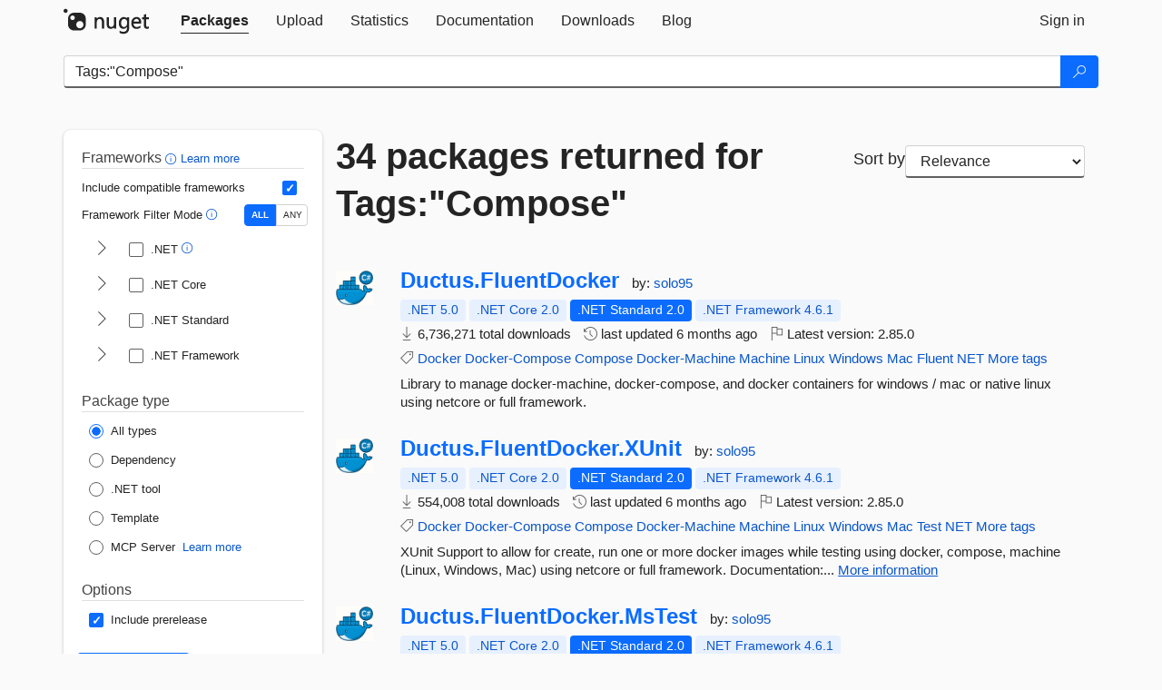

--- FILE ---
content_type: text/html; charset=utf-8
request_url: https://feed.nuget.org/packages?q=Tags%3A%22Compose%22
body_size: 14184
content:
<!DOCTYPE html>
<html lang="en">
<head>
    <meta charset="utf-8" />
    <meta http-equiv="X-UA-Compatible" content="IE=edge">
    <meta name="viewport" content="width=device-width, initial-scale=1">
        <meta name="robots" content="noindex">

        <link rel="canonical" href="https://www.nuget.org/packages?q=Tags%3A%22Compose%22">

    
    

    <title>
        NuGet Gallery
        | Packages matching Tags:&quot;Compose&quot;
    </title>

    <link href="/favicon.ico" rel="shortcut icon" type="image/x-icon" />
        <link title="NuGet.org" type="application/opensearchdescription+xml" href="/opensearch.xml" rel="search">

    <link href="/Content/gallery/css/site.min.css?v=1na5Q3HPVSkugniYsNxjmE134E1C4dpzFOT5rmDYA-E1" rel="stylesheet"/>

    <link href="/Content/gallery/css/bootstrap.min.css" rel="stylesheet"/>


    <script nonce="HrDq21D2xcZAwh8V9tASw0OAWSNarQZOVhkEIKCcFEA=">
        // Check the browser preferred color scheme
        const prefersDarkMode = window.matchMedia("(prefers-color-scheme: dark)").matches;
        const defaultTheme = prefersDarkMode ? "dark" : "light";
        const preferredTheme = localStorage.getItem("theme")

        // Check if the localStorage item is set, if not set it to the system theme
        if (!preferredTheme || !(preferredTheme === "dark" || preferredTheme === "light")) {
            localStorage.setItem("theme", "system");
        }

        if (preferredTheme === "light" || preferredTheme === "dark") {
            document.documentElement.setAttribute('data-theme', preferredTheme);
        }
        else {
            document.documentElement.setAttribute('data-theme', defaultTheme);
        }
    </script>

    <!-- HTML5 shim and Respond.js for IE8 support of HTML5 elements and media queries -->
    <!-- WARNING: Respond.js doesn't work if you view the page via file:// -->
    <!--[if lt IE 9]>
      <script src="https://oss.maxcdn.com/html5shiv/3.7.3/html5shiv.min.js"></script>
      <script src="https://oss.maxcdn.com/respond/1.4.2/respond.min.js"></script>
    <![endif]-->

    
    
    
    
                <script type="text/javascript">
                var appInsights = window.appInsights || function (config) {
                    function s(config) {
                        t[config] = function () {
                            var i = arguments;
                            t.queue.push(function () { t[config].apply(t, i) })
                        }
                    }

                    var t = { config: config }, r = document, f = window, e = "script", o = r.createElement(e), i, u;
                    for (o.src = config.url || "//js.monitor.azure.com/scripts/a/ai.0.js", r.getElementsByTagName(e)[0].parentNode.appendChild(o), t.cookie = r.cookie, t.queue = [], i = ["Event", "Exception", "Metric", "PageView", "Trace"]; i.length;) s("track" + i.pop());
                    return config.disableExceptionTracking || (i = "onerror", s("_" + i), u = f[i], f[i] = function (config, r, f, e, o) {
                        var s = u && u(config, r, f, e, o);
                        return s !== !0 && t["_" + i](config, r, f, e, o), s
                    }), t
                }({
                    instrumentationKey: 'df3a36b9-dfba-401c-82ab-35690083be3e',
                    samplingPercentage: 100
                });

                window.appInsights = appInsights;
                appInsights.trackPageView();
            </script>

</head>
<body >
    

<div id="cookie-banner"></div>




<nav class="navbar navbar-inverse" role="navigation">
    <div class="container">
        <div class="row">
            <div class="col-sm-12 text-center">
                <a href="#" id="skipToContent" class="showOnFocus" title="Skip To Content">Skip To Content</a>
            </div>
        </div>
        <div class="row">
            <div class="col-sm-12">
                <div class="navbar-header">
                    <button type="button" class="navbar-toggle collapsed" data-toggle="collapse" data-target="#navbar" aria-expanded="false" aria-controls="navbar">
                        <span class="sr-only">Toggle navigation</span>
                        <span class="icon-bar"></span>
                        <span class="icon-bar"></span>
                        <span class="icon-bar"></span>
                    </button>
                    <a href="/" class="home-link">
                        <div class="navbar-logo nuget-logo-image" alt="NuGet home" role="img" aria-label="NuGet Home"     onerror="this.src='https://nuget.org/Content/gallery/img/logo-header-94x29.png'; this.onerror = null;"
></div>
                    </a>
                </div>
                <div id="navbar" class="navbar-collapse collapse">
                    <ul class="nav navbar-nav" role="tablist">
                            <li class="active" role="presentation">
        <a role="tab" name="Packages" aria-selected="true" href="/packages" class="link-to-add-local-search-filters">
            <span>Packages</span>
        </a>
    </li>

                            <li class="" role="presentation">
        <a role="tab" name="Upload" aria-selected="false" href="/packages/manage/upload">
            <span>Upload</span>
        </a>
    </li>

    <li class="" role="presentation">
        <a role="tab" name="Statistics" aria-selected="false" href="/stats">
            <span>Statistics</span>
        </a>
    </li>
                                                    <li class="" role="presentation">
        <a role="tab" name="Documentation" aria-selected="false" href="https://docs.microsoft.com/nuget/">
            <span>Documentation</span>
        </a>
    </li>

                            <li class="" role="presentation">
        <a role="tab" name="Downloads" aria-selected="false" href="/downloads">
            <span>Downloads</span>
        </a>
    </li>

                            <li class="" role="presentation">
        <a role="tab" name="Blog" aria-selected="false" href="https://blog.nuget.org/">
            <span>Blog</span>
        </a>
    </li>

                    </ul>
                        <ul class="nav navbar-nav navbar-right" role="tablist">
    <li class="" role="presentation">
        <a role="tab" name="Sign in" aria-selected="false" href="/users/account/LogOn?returnUrl=%2Fpackages%3Fq%3DTags%253A%2522Compose%2522" title="Sign in to an existing NuGet.org account">
            <span>Sign in</span>
        </a>
    </li>
                        </ul>
                </div>
            </div>
        </div>
    </div>

</nav>






    <div id="skippedToContent">
    






<form name="search" id="search-form" method="get" class="clearfix advanced-search-panel">
    <div id="search-bar-list-packages" class="navbar navbar-inverse">
        <div class="container search-container" aria-label="Package search bar">
            <div class="row">
                <div class="col-sm-12">
                    <div class="input-group">
    <input name="q" type="text" class="form-control input-brand" id="search" aria-label="Enter packages to search"
           placeholder="Search for packages..." autocomplete="off"
           value="Tags:&quot;Compose&quot;"
            />
    <span class="input-group-btn">
        <button class="btn btn-brand btn-search" type="submit"
                title="Search for packages" aria-label="Search">
            <span class="ms-Icon ms-Icon--Search" aria-hidden="true"></span>
        </button>
    </span>
</div>
                    <div id="autocomplete-results-container" class="text-left" tabindex="0"></div>

<script type="text/html" id="autocomplete-results-row">
    <!-- ko if: $data -->
    <!-- ko if: $data.PackageRegistration -->
    <div class="col-sm-4 autocomplete-row-id autocomplete-row-data">
        <span data-bind="attr: { id: 'autocomplete-result-id-' + $data.PackageRegistration.Id, title: $data.PackageRegistration.Id }, text: $data.PackageRegistration.Id"></span>
    </div>
    <div class="col-sm-4 autocomplete-row-downloadcount text-right autocomplete-row-data">
        <span data-bind="text: $data.DownloadCount + ' downloads'"></span>
    </div>
    <div class="col-sm-4 autocomplete-row-owners text-left autocomplete-row-data">
        <span data-bind="text: $data.OwnersString + ' '"></span>
    </div>
    <!-- /ko -->
    <!-- ko ifnot: $data.PackageRegistration -->
    <div class="col-sm-12 autocomplete-row-id autocomplete-row-data">
        <span data-bind="attr: { id: 'autocomplete-result-id-' + $data, title: $data  }, text: $data"></span>
    </div>
    <!-- /ko -->
    <!-- /ko -->
</script>

<script type="text/html" id="autocomplete-results-template">
    <!-- ko if: $data.data.length > 0 -->
    <div data-bind="foreach: $data.data" id="autocomplete-results-list">
        <a data-bind="attr: { id: 'autocomplete-result-row-' + $data, href: '/packages/' + $data, title: $data }" tabindex="-1">
            <div data-bind="attr:{ id: 'autocomplete-container-' + $data }" class="autocomplete-results-row">
            </div>
        </a>
    </div>
    <!-- /ko -->
</script>

                </div>
            </div>
        </div>
    </div>
    <section role="main" class="container main-container page-list-packages">
        <div class="row clearfix no-margin">
            <div class="col-md-3 no-padding" id="filters-column">
                    <div class="toggle-advanced-search-panel">
                        <span>Advanced search filters</span>
                        <button class="advanced-search-toggle-button btn-brand-transparent" aria-label="Toggles search filters on narrow screens" aria-expanded="false" aria-controls="advancedSearchToggleButton" tabindex="0" id="advancedSearchToggleButton" type="button">
                            <i class="ms-Icon ms-Icon--ChevronDown" id="advancedSearchToggleChevron"></i>
                        </button>
                    </div>
                    <div class="row clearfix advanced-search-panel" id="advancedSearchPanel">
                        <input type="text" hidden id="frameworks" name="frameworks">
                        <input type="text" hidden id="tfms" name="tfms">
                            <div>
                                <fieldset id="frameworkfilters">
                                    <legend>
                                        Frameworks
                                        <a class="tooltip-target" href="javascript:void(0)" role="button" aria-labelledby="frameworksfiltersid">
                                            <i class="framework-filter-info-icon ms-Icon ms-Icon--Info"></i>
                                            <span class="tooltip-block" role="tooltip" id="frameworksfiltersid">
                                                <span class="tooltip-wrapper tooltip-with-icon popover right">
                                                    <span class="arrow"></span>
                                                    <span class="popover-content">
                                                        Filters packages based on the target frameworks they are compatible with.
                                                    </span>
                                                </span>
                                            </span>
                                        </a>
                                        <a href="https://learn.microsoft.com/nuget/consume-packages/finding-and-choosing-packages#advanced-filtering-and-sorting" class="frameworkfilters-info"
                                           aria-label="Learn more about advanced filtering and sorting">
                                            Learn more
                                        </a>
                                    </legend>
                                        <div class="computed-frameworks-option">
                                            <p>
                                                Include compatible frameworks
                                            </p>
                                            <label for="computed-frameworks-checkbox" class="brand-checkbox" aria-label="Include computed compatible frameworks when filtering for packages.">
                                                <input type="checkbox" id="computed-frameworks-checkbox" checked="checked">
                                            </label>
                                            <input type="hidden" id="includeComputedFrameworks" name="includeComputedFrameworks" value="true">
                                        </div>
                                        <div class="framework-filter-mode-option">
                                            <p>
                                                Framework Filter Mode
                                                <a class="tooltip-target" href="javascript:void(0)" role="button" aria-labelledby="frameworkfiltermodeid">
                                                    <i class="frameworkfiltermode-info ms-Icon ms-Icon--Info"></i>
                                                    <span class="tooltip-block" role="tooltip" id="frameworkfiltermodeid">
                                                        <span class="tooltip-wrapper tooltip-with-icon popover right">
                                                            <span class="arrow"></span>
                                                            <span class="popover-content">
                                                                Decides whether to show packages matching ALL of the selected Target Frameworks (TFMs), or ANY of them.
                                                            </span>
                                                        </span>
                                                    </span>
                                                </a>
                                            </p>
                                            <div class="toggle-switch-control">
                                                <input type="radio" id="all-selector" name="frameworkFilterMode" value="all" tabindex="0" checked />
                                                <label for="all-selector" aria-label="Show packages matching ALL of the selected Frameworks and TFMs.">ALL</label>
                                                <input type="radio" id="any-selector" name="frameworkFilterMode" value="any" tabindex="0"  />
                                                <label for="any-selector" aria-label="Show packages matching ANY of the selected Frameworks or TFMs.">ANY</label>
                                            </div>
                                        </div>
                                        <div class="frameworkGroup">
        <div class="frameworkGroupRow">
            <button type="button" class="btn-brand-transparent collapsible" tab="net" tabindex="0"
                    aria-label="shows and hides TFM filters for .NET" aria-expanded="false" aria-controls="nettab">
                <i class="ms-Icon ms-Icon--ChevronRight" id="netbutton"></i>
            </button>
            <label class="brand-checkbox">
                <input type="checkbox" id="net" class="framework">
                <span>.NET
                    <a class="tooltip-target" href="javascript:void(0)" role="button" aria-labelledby="dotnetframework-tooltip" style="vertical-align: middle">
                        <i class="ms-Icon ms-Icon--Info"></i>
                        <span class="tooltip-block" role="tooltip" id="dotnetframework-tooltip">
                            <span class="tooltip-wrapper tooltip-with-icon popover right">
                                <span class="arrow"></span>
                                <span class="popover-content">
                                    Selecting .NET will show you packages compatible with any of the individual frameworks within the .NET generation.
                                </span>
                            </span>
                        </span>
                    </a>
                </span>
            </label>
        </div>
        <div class="tfmTab" id="nettab">
            <ul>
                    <li>
                        <label class="brand-checkbox">
                            <input type="checkbox" id="net10.0" class="tfm" parent="net">
                            <span>net10.0</span>
                        </label>
                    </li>
                    <li>
                        <label class="brand-checkbox">
                            <input type="checkbox" id="net9.0" class="tfm" parent="net">
                            <span>net9.0</span>
                        </label>
                    </li>
                    <li>
                        <label class="brand-checkbox">
                            <input type="checkbox" id="net8.0" class="tfm" parent="net">
                            <span>net8.0</span>
                        </label>
                    </li>
                    <li>
                        <label class="brand-checkbox">
                            <input type="checkbox" id="net7.0" class="tfm" parent="net">
                            <span>net7.0</span>
                        </label>
                    </li>
                    <li>
                        <label class="brand-checkbox">
                            <input type="checkbox" id="net6.0" class="tfm" parent="net">
                            <span>net6.0</span>
                        </label>
                    </li>
                    <li>
                        <label class="brand-checkbox">
                            <input type="checkbox" id="net5.0" class="tfm" parent="net">
                            <span>net5.0</span>
                        </label>
                    </li>
            </ul>
        </div>
    </div>
    <div class="frameworkGroup">
        <div class="frameworkGroupRow">
            <button type="button" class="btn-brand-transparent collapsible" tab="netcoreapp" tabindex="0"
                    aria-label="shows and hides TFM filters for .NET Core" aria-expanded="false" aria-controls="netcoreapptab">
                <i class="ms-Icon ms-Icon--ChevronRight" id="netcoreappbutton"></i>
            </button>
            <label class="brand-checkbox">
                <input type="checkbox" id="netcoreapp" class="framework">
                <span>.NET Core
                </span>
            </label>
        </div>
        <div class="tfmTab" id="netcoreapptab">
            <ul>
                    <li>
                        <label class="brand-checkbox">
                            <input type="checkbox" id="netcoreapp3.1" class="tfm" parent="netcoreapp">
                            <span>netcoreapp3.1</span>
                        </label>
                    </li>
                    <li>
                        <label class="brand-checkbox">
                            <input type="checkbox" id="netcoreapp3.0" class="tfm" parent="netcoreapp">
                            <span>netcoreapp3.0</span>
                        </label>
                    </li>
                    <li>
                        <label class="brand-checkbox">
                            <input type="checkbox" id="netcoreapp2.2" class="tfm" parent="netcoreapp">
                            <span>netcoreapp2.2</span>
                        </label>
                    </li>
                    <li>
                        <label class="brand-checkbox">
                            <input type="checkbox" id="netcoreapp2.1" class="tfm" parent="netcoreapp">
                            <span>netcoreapp2.1</span>
                        </label>
                    </li>
                    <li>
                        <label class="brand-checkbox">
                            <input type="checkbox" id="netcoreapp2.0" class="tfm" parent="netcoreapp">
                            <span>netcoreapp2.0</span>
                        </label>
                    </li>
                    <li>
                        <label class="brand-checkbox">
                            <input type="checkbox" id="netcoreapp1.1" class="tfm" parent="netcoreapp">
                            <span>netcoreapp1.1</span>
                        </label>
                    </li>
                    <li>
                        <label class="brand-checkbox">
                            <input type="checkbox" id="netcoreapp1.0" class="tfm" parent="netcoreapp">
                            <span>netcoreapp1.0</span>
                        </label>
                    </li>
            </ul>
        </div>
    </div>
    <div class="frameworkGroup">
        <div class="frameworkGroupRow">
            <button type="button" class="btn-brand-transparent collapsible" tab="netstandard" tabindex="0"
                    aria-label="shows and hides TFM filters for .NET Standard" aria-expanded="false" aria-controls="netstandardtab">
                <i class="ms-Icon ms-Icon--ChevronRight" id="netstandardbutton"></i>
            </button>
            <label class="brand-checkbox">
                <input type="checkbox" id="netstandard" class="framework">
                <span>.NET Standard
                </span>
            </label>
        </div>
        <div class="tfmTab" id="netstandardtab">
            <ul>
                    <li>
                        <label class="brand-checkbox">
                            <input type="checkbox" id="netstandard2.1" class="tfm" parent="netstandard">
                            <span>netstandard2.1</span>
                        </label>
                    </li>
                    <li>
                        <label class="brand-checkbox">
                            <input type="checkbox" id="netstandard2.0" class="tfm" parent="netstandard">
                            <span>netstandard2.0</span>
                        </label>
                    </li>
                    <li>
                        <label class="brand-checkbox">
                            <input type="checkbox" id="netstandard1.6" class="tfm" parent="netstandard">
                            <span>netstandard1.6</span>
                        </label>
                    </li>
                    <li>
                        <label class="brand-checkbox">
                            <input type="checkbox" id="netstandard1.5" class="tfm" parent="netstandard">
                            <span>netstandard1.5</span>
                        </label>
                    </li>
                    <li>
                        <label class="brand-checkbox">
                            <input type="checkbox" id="netstandard1.4" class="tfm" parent="netstandard">
                            <span>netstandard1.4</span>
                        </label>
                    </li>
                    <li>
                        <label class="brand-checkbox">
                            <input type="checkbox" id="netstandard1.3" class="tfm" parent="netstandard">
                            <span>netstandard1.3</span>
                        </label>
                    </li>
                    <li>
                        <label class="brand-checkbox">
                            <input type="checkbox" id="netstandard1.2" class="tfm" parent="netstandard">
                            <span>netstandard1.2</span>
                        </label>
                    </li>
                    <li>
                        <label class="brand-checkbox">
                            <input type="checkbox" id="netstandard1.1" class="tfm" parent="netstandard">
                            <span>netstandard1.1</span>
                        </label>
                    </li>
                    <li>
                        <label class="brand-checkbox">
                            <input type="checkbox" id="netstandard1.0" class="tfm" parent="netstandard">
                            <span>netstandard1.0</span>
                        </label>
                    </li>
            </ul>
        </div>
    </div>
    <div class="frameworkGroup">
        <div class="frameworkGroupRow">
            <button type="button" class="btn-brand-transparent collapsible" tab="netframework" tabindex="0"
                    aria-label="shows and hides TFM filters for .NET Framework" aria-expanded="false" aria-controls="netframeworktab">
                <i class="ms-Icon ms-Icon--ChevronRight" id="netframeworkbutton"></i>
            </button>
            <label class="brand-checkbox">
                <input type="checkbox" id="netframework" class="framework">
                <span>.NET Framework
                </span>
            </label>
        </div>
        <div class="tfmTab" id="netframeworktab">
            <ul>
                    <li>
                        <label class="brand-checkbox">
                            <input type="checkbox" id="net481" class="tfm" parent="netframework">
                            <span>net481</span>
                        </label>
                    </li>
                    <li>
                        <label class="brand-checkbox">
                            <input type="checkbox" id="net48" class="tfm" parent="netframework">
                            <span>net48</span>
                        </label>
                    </li>
                    <li>
                        <label class="brand-checkbox">
                            <input type="checkbox" id="net472" class="tfm" parent="netframework">
                            <span>net472</span>
                        </label>
                    </li>
                    <li>
                        <label class="brand-checkbox">
                            <input type="checkbox" id="net471" class="tfm" parent="netframework">
                            <span>net471</span>
                        </label>
                    </li>
                    <li>
                        <label class="brand-checkbox">
                            <input type="checkbox" id="net47" class="tfm" parent="netframework">
                            <span>net47</span>
                        </label>
                    </li>
                    <li>
                        <label class="brand-checkbox">
                            <input type="checkbox" id="net462" class="tfm" parent="netframework">
                            <span>net462</span>
                        </label>
                    </li>
                    <li>
                        <label class="brand-checkbox">
                            <input type="checkbox" id="net461" class="tfm" parent="netframework">
                            <span>net461</span>
                        </label>
                    </li>
                    <li>
                        <label class="brand-checkbox">
                            <input type="checkbox" id="net46" class="tfm" parent="netframework">
                            <span>net46</span>
                        </label>
                    </li>
                    <li>
                        <label class="brand-checkbox">
                            <input type="checkbox" id="net452" class="tfm" parent="netframework">
                            <span>net452</span>
                        </label>
                    </li>
                    <li>
                        <label class="brand-checkbox">
                            <input type="checkbox" id="net451" class="tfm" parent="netframework">
                            <span>net451</span>
                        </label>
                    </li>
                    <li>
                        <label class="brand-checkbox">
                            <input type="checkbox" id="net45" class="tfm" parent="netframework">
                            <span>net45</span>
                        </label>
                    </li>
                    <li>
                        <label class="brand-checkbox">
                            <input type="checkbox" id="net40" class="tfm" parent="netframework">
                            <span>net40</span>
                        </label>
                    </li>
                    <li>
                        <label class="brand-checkbox">
                            <input type="checkbox" id="net35" class="tfm" parent="netframework">
                            <span>net35</span>
                        </label>
                    </li>
                    <li>
                        <label class="brand-checkbox">
                            <input type="checkbox" id="net30" class="tfm" parent="netframework">
                            <span>net30</span>
                        </label>
                    </li>
                    <li>
                        <label class="brand-checkbox">
                            <input type="checkbox" id="net20" class="tfm" parent="netframework">
                            <span>net20</span>
                        </label>
                    </li>
            </ul>
        </div>
    </div>
                                </fieldset>
                            </div>
                                                <div>
                            <fieldset id="packagetype">
                                <legend>Package type</legend>
    <div style="display: flex;">
        <label aria-label="Package Type: All types" class="brand-radio">
            <input type="radio" name="packagetype" checked value="">
            <span>All types</span>
        </label>
    </div>
    <div style="display: flex;">
        <label aria-label="Package Type: Dependency" class="brand-radio">
            <input type="radio" name="packagetype"  value="dependency">
            <span>Dependency</span>
        </label>
    </div>
    <div style="display: flex;">
        <label aria-label="Package Type: .NET tool" class="brand-radio">
            <input type="radio" name="packagetype"  value="dotnettool">
            <span>.NET tool</span>
        </label>
    </div>
    <div style="display: flex;">
        <label aria-label="Package Type: Template" class="brand-radio">
            <input type="radio" name="packagetype"  value="template">
            <span>Template</span>
        </label>
    </div>
    <div style="display: flex;">
        <label aria-label="Package Type: MCP Server" class="brand-radio">
            <input type="radio" name="packagetype"  value="mcpserver">
            <span>MCP Server</span>
        </label>
            <a href="https://aka.ms/nuget/mcp/concepts" class="mcp-learn-more"
               aria-label="Learn more about NuGet MCP server packages">
                Learn more
            </a>
    </div>
                            </fieldset>
                        </div>
                        <div>
                            <fieldset>
                                <legend>Options</legend>
                                <div class="prerel-option">
                                    <label class="brand-checkbox" aria-label="Options: Include prerelease">
                                        <input id="prerel-checkbox" type="checkbox" checked="checked">
                                        <span>
                                            Include prerelease
                                        </span>
                                    </label>
                                </div>
                            </fieldset>
                        </div>
                        <div class="row clearfix no-margin">
                            <div class="col-xs-6 col-sm-6 col-md-6 col-lg-6 apply-btn">
                                <input class="btn btn-brand form-control" type="submit" value="Apply">
                            </div>
                            <div class="col-xs-6 col-sm-6 col-md-6 col-lg-6 reset-btn">
                                <input class="btn form-control btn-brand-transparent" type="button" value="Reset" id="reset-advanced-search">
                            </div>
                        </div>
                        <input type="hidden" id="prerel" name="prerel" value="true">
                    </div>
            </div>
            <div class="col-md-9" id="results-column">
                <div class="row">
                    <div class="col-md-8">
                        <h1 tabindex="0">
                                    34 packages
                                returned for Tags:&quot;Compose&quot;
                        </h1>
                    </div>
                        <div class="sortby col-md-4">
                            <label for="sortby" class="">Sort by</label>
                            <select name="sortby" id="sortby" form="search-form" aria-label="sort package search results by" class="form-control select-brand">
                                <option value="relevance" aria-label="Sort By: Relevance" selected>Relevance</option>
                                <option value="totalDownloads-desc" aria-label="Sort By: Downloads" >Downloads</option>
                                <option value="created-desc" aria-label="Sort By: Recently updated" >Recently updated</option>
                            </select>
                        </div>
                </div>


                <ul class="list-packages">



<li class="package">

    <div class="row">
        <div class="col-sm-1 hidden-xs hidden-sm col-package-icon">
            <img class="package-icon img-responsive" aria-hidden="true" alt=""
                 src="https://api.nuget.org/v3-flatcontainer/ductus.fluentdocker/2.85.0/icon"     onerror="this.className='package-icon img-responsive package-default-icon'; this.onerror = null;"
/>
        </div>
        <div class="col-sm-11">
            <div class="package-header">
                <h2 class="package-title">
                    <a class="package-title"
                        href="/packages/Ductus.FluentDocker"
                                                    data-track="search-selection" data-track-value="0" data-click-source="PackageId"
                            data-package-id="Ductus.FluentDocker" data-package-version="2.85.0" data-use-version="False"
>
                            Ductus.<wbr>FluentDocker
                    </a>
                </h2>




                    <span class="package-by">
                        by:
                            <a href="/profiles/solo95" title="View solo95's profile"
                                                                    data-track="search-selection" data-track-value="0" data-click-source="Owner"
                                    data-package-id="Ductus.FluentDocker" data-package-version="2.85.0" data-use-version="False"
                                    data-owner="solo95"
>
                                    solo95
                            </a>
                    </span>
            </div>

            <ul class="package-list">
                <li class="package-tfm-badges">
                    




<div class="framework framework-badges">
    <a href=/packages/Ductus.FluentDocker/2.85.0#supportedframeworks-body-tab
         data-track="search-selection" data-track-value="0" data-click-source="FrameworkBadge"
         data-package-id="Ductus.FluentDocker" data-package-version="2.85.0"
         data-badge-framework="net5.0" data-badge-is-computed="True"
         class="tooltip-target"
>
        <span class=framework-badge-computed>
            .NET 5.0
        </span>
        <span class="tooltip-block">
            <span class="tooltip-wrapper popover right" role="tooltip">
                <span class="arrow"></span>
                <span class="popover-content">
                    This package is compatible with .NET 5.0 or higher.
                </span>
            </span>
        </span>
    </a>
        <a href=/packages/Ductus.FluentDocker/2.85.0#supportedframeworks-body-tab
         data-track="search-selection" data-track-value="0" data-click-source="FrameworkBadge"
         data-package-id="Ductus.FluentDocker" data-package-version="2.85.0"
         data-badge-framework="netcoreapp2.0" data-badge-is-computed="True"
         class="tooltip-target"
>
        <span class=framework-badge-computed>
            .NET Core 2.0
        </span>
        <span class="tooltip-block">
            <span class="tooltip-wrapper popover right" role="tooltip">
                <span class="arrow"></span>
                <span class="popover-content">
                    This package is compatible with .NET Core 2.0 or higher.
                </span>
            </span>
        </span>
    </a>
        <a href=/packages/Ductus.FluentDocker/2.85.0#supportedframeworks-body-tab
         data-track="search-selection" data-track-value="0" data-click-source="FrameworkBadge"
         data-package-id="Ductus.FluentDocker" data-package-version="2.85.0"
         data-badge-framework="netstandard2.0" data-badge-is-computed="False"
         class="tooltip-target"
>
        <span class=framework-badge-asset>
            .NET Standard 2.0
        </span>
        <span class="tooltip-block">
            <span class="tooltip-wrapper popover right" role="tooltip">
                <span class="arrow"></span>
                <span class="popover-content">
                    This package targets .NET Standard 2.0. The package is compatible with this framework or higher.
                </span>
            </span>
        </span>
    </a>
        <a href=/packages/Ductus.FluentDocker/2.85.0#supportedframeworks-body-tab
         data-track="search-selection" data-track-value="0" data-click-source="FrameworkBadge"
         data-package-id="Ductus.FluentDocker" data-package-version="2.85.0"
         data-badge-framework="net461" data-badge-is-computed="True"
         class="tooltip-target"
>
        <span class=framework-badge-computed>
            .NET Framework 4.6.1
        </span>
        <span class="tooltip-block">
            <span class="tooltip-wrapper popover right" role="tooltip">
                <span class="arrow"></span>
                <span class="popover-content">
                    This package is compatible with .NET Framework 4.6.1 or higher.
                </span>
            </span>
        </span>
    </a>
</div>
                </li>
                <li>
                    <span class="icon-text">
                        <i class="ms-Icon ms-Icon--Download" aria-hidden="true"></i>
                        6,736,271 total downloads
                    </span>
                </li>
                <li>
                    <span class="icon-text">
                        <i class="ms-Icon ms-Icon--History" aria-hidden="true"></i>
                        last updated <span data-datetime="2025-07-25T07:46:31.6800000+00:00">7/25/2025</span>
                    </span>
                </li>
                <li>
                    <span class="icon-text">
                        <i class="ms-Icon ms-Icon--Flag" aria-hidden="true"></i>
                        Latest version: <span class="text-nowrap">2.85.0 </span>
                    </span>
                </li>
                    <li class="package-tags">
                        <span class="icon-text">
                            <i class="ms-Icon ms-Icon--Tag" aria-hidden="true"></i>

                                <a href="/packages?q=Tags%3A%22Docker%22" title="Search for Docker">Docker</a>
                                <a href="/packages?q=Tags%3A%22Docker-Compose%22" title="Search for Docker-Compose">Docker-Compose</a>
                                <a href="/packages?q=Tags%3A%22Compose%22" title="Search for Compose">Compose</a>
                                <a href="/packages?q=Tags%3A%22Docker-Machine%22" title="Search for Docker-Machine">Docker-Machine</a>
                                <a href="/packages?q=Tags%3A%22Machine%22" title="Search for Machine">Machine</a>
                                <a href="/packages?q=Tags%3A%22Linux%22" title="Search for Linux">Linux</a>
                                <a href="/packages?q=Tags%3A%22Windows%22" title="Search for Windows">Windows</a>
                                <a href="/packages?q=Tags%3A%22Mac%22" title="Search for Mac">Mac</a>
                                <a href="/packages?q=Tags%3A%22Fluent%22" title="Search for Fluent">Fluent</a>
                                                            <span class="text-nowrap">
                                    <a href="/packages?q=Tags%3A%22NET%22" title="Search for NET">NET</a>
                                    <a href="/packages/Ductus.FluentDocker/" title="View more tags">More tags</a>
                                </span>
                        </span>
                    </li>
            </ul>

            <div class="package-details">
                Library to manage docker-machine, docker-compose, and docker containers for windows / mac or native linux using netcore or full framework.
            </div>
        </div>
    </div>
</li>


<li class="package">

    <div class="row">
        <div class="col-sm-1 hidden-xs hidden-sm col-package-icon">
            <img class="package-icon img-responsive" aria-hidden="true" alt=""
                 src="https://api.nuget.org/v3-flatcontainer/ductus.fluentdocker.xunit/2.85.0/icon"     onerror="this.className='package-icon img-responsive package-default-icon'; this.onerror = null;"
/>
        </div>
        <div class="col-sm-11">
            <div class="package-header">
                <h2 class="package-title">
                    <a class="package-title"
                        href="/packages/Ductus.FluentDocker.XUnit"
                                                    data-track="search-selection" data-track-value="1" data-click-source="PackageId"
                            data-package-id="Ductus.FluentDocker.XUnit" data-package-version="2.85.0" data-use-version="False"
>
                            Ductus.<wbr>FluentDocker.<wbr>XUnit
                    </a>
                </h2>




                    <span class="package-by">
                        by:
                            <a href="/profiles/solo95" title="View solo95's profile"
                                                                    data-track="search-selection" data-track-value="1" data-click-source="Owner"
                                    data-package-id="Ductus.FluentDocker.XUnit" data-package-version="2.85.0" data-use-version="False"
                                    data-owner="solo95"
>
                                    solo95
                            </a>
                    </span>
            </div>

            <ul class="package-list">
                <li class="package-tfm-badges">
                    




<div class="framework framework-badges">
    <a href=/packages/Ductus.FluentDocker.XUnit/2.85.0#supportedframeworks-body-tab
         data-track="search-selection" data-track-value="1" data-click-source="FrameworkBadge"
         data-package-id="Ductus.FluentDocker.XUnit" data-package-version="2.85.0"
         data-badge-framework="net5.0" data-badge-is-computed="True"
         class="tooltip-target"
>
        <span class=framework-badge-computed>
            .NET 5.0
        </span>
        <span class="tooltip-block">
            <span class="tooltip-wrapper popover right" role="tooltip">
                <span class="arrow"></span>
                <span class="popover-content">
                    This package is compatible with .NET 5.0 or higher.
                </span>
            </span>
        </span>
    </a>
        <a href=/packages/Ductus.FluentDocker.XUnit/2.85.0#supportedframeworks-body-tab
         data-track="search-selection" data-track-value="1" data-click-source="FrameworkBadge"
         data-package-id="Ductus.FluentDocker.XUnit" data-package-version="2.85.0"
         data-badge-framework="netcoreapp2.0" data-badge-is-computed="True"
         class="tooltip-target"
>
        <span class=framework-badge-computed>
            .NET Core 2.0
        </span>
        <span class="tooltip-block">
            <span class="tooltip-wrapper popover right" role="tooltip">
                <span class="arrow"></span>
                <span class="popover-content">
                    This package is compatible with .NET Core 2.0 or higher.
                </span>
            </span>
        </span>
    </a>
        <a href=/packages/Ductus.FluentDocker.XUnit/2.85.0#supportedframeworks-body-tab
         data-track="search-selection" data-track-value="1" data-click-source="FrameworkBadge"
         data-package-id="Ductus.FluentDocker.XUnit" data-package-version="2.85.0"
         data-badge-framework="netstandard2.0" data-badge-is-computed="False"
         class="tooltip-target"
>
        <span class=framework-badge-asset>
            .NET Standard 2.0
        </span>
        <span class="tooltip-block">
            <span class="tooltip-wrapper popover right" role="tooltip">
                <span class="arrow"></span>
                <span class="popover-content">
                    This package targets .NET Standard 2.0. The package is compatible with this framework or higher.
                </span>
            </span>
        </span>
    </a>
        <a href=/packages/Ductus.FluentDocker.XUnit/2.85.0#supportedframeworks-body-tab
         data-track="search-selection" data-track-value="1" data-click-source="FrameworkBadge"
         data-package-id="Ductus.FluentDocker.XUnit" data-package-version="2.85.0"
         data-badge-framework="net461" data-badge-is-computed="True"
         class="tooltip-target"
>
        <span class=framework-badge-computed>
            .NET Framework 4.6.1
        </span>
        <span class="tooltip-block">
            <span class="tooltip-wrapper popover right" role="tooltip">
                <span class="arrow"></span>
                <span class="popover-content">
                    This package is compatible with .NET Framework 4.6.1 or higher.
                </span>
            </span>
        </span>
    </a>
</div>
                </li>
                <li>
                    <span class="icon-text">
                        <i class="ms-Icon ms-Icon--Download" aria-hidden="true"></i>
                        554,008 total downloads
                    </span>
                </li>
                <li>
                    <span class="icon-text">
                        <i class="ms-Icon ms-Icon--History" aria-hidden="true"></i>
                        last updated <span data-datetime="2025-07-25T07:46:30.8700000+00:00">7/25/2025</span>
                    </span>
                </li>
                <li>
                    <span class="icon-text">
                        <i class="ms-Icon ms-Icon--Flag" aria-hidden="true"></i>
                        Latest version: <span class="text-nowrap">2.85.0 </span>
                    </span>
                </li>
                    <li class="package-tags">
                        <span class="icon-text">
                            <i class="ms-Icon ms-Icon--Tag" aria-hidden="true"></i>

                                <a href="/packages?q=Tags%3A%22Docker%22" title="Search for Docker">Docker</a>
                                <a href="/packages?q=Tags%3A%22Docker-Compose%22" title="Search for Docker-Compose">Docker-Compose</a>
                                <a href="/packages?q=Tags%3A%22Compose%22" title="Search for Compose">Compose</a>
                                <a href="/packages?q=Tags%3A%22Docker-Machine%22" title="Search for Docker-Machine">Docker-Machine</a>
                                <a href="/packages?q=Tags%3A%22Machine%22" title="Search for Machine">Machine</a>
                                <a href="/packages?q=Tags%3A%22Linux%22" title="Search for Linux">Linux</a>
                                <a href="/packages?q=Tags%3A%22Windows%22" title="Search for Windows">Windows</a>
                                <a href="/packages?q=Tags%3A%22Mac%22" title="Search for Mac">Mac</a>
                                <a href="/packages?q=Tags%3A%22Test%22" title="Search for Test">Test</a>
                                                            <span class="text-nowrap">
                                    <a href="/packages?q=Tags%3A%22NET%22" title="Search for NET">NET</a>
                                    <a href="/packages/Ductus.FluentDocker.XUnit/" title="View more tags">More tags</a>
                                </span>
                        </span>
                    </li>
            </ul>

            <div class="package-details">
                XUnit Support to allow for create, run one or more docker images while testing using docker, compose, machine (Linux, Windows, Mac) using netcore or full framework.
      Documentation:...
<a aria-label="More information about Ductus.FluentDocker.XUnit package" href="/packages/Ductus.FluentDocker.XUnit/2.85.0" title="More information about Ductus.FluentDocker.XUnit package">More information</a>            </div>
        </div>
    </div>
</li>


<li class="package">

    <div class="row">
        <div class="col-sm-1 hidden-xs hidden-sm col-package-icon">
            <img class="package-icon img-responsive" aria-hidden="true" alt=""
                 src="https://api.nuget.org/v3-flatcontainer/ductus.fluentdocker.mstest/2.85.0/icon"     onerror="this.className='package-icon img-responsive package-default-icon'; this.onerror = null;"
/>
        </div>
        <div class="col-sm-11">
            <div class="package-header">
                <h2 class="package-title">
                    <a class="package-title"
                        href="/packages/Ductus.FluentDocker.MsTest"
                                                    data-track="search-selection" data-track-value="2" data-click-source="PackageId"
                            data-package-id="Ductus.FluentDocker.MsTest" data-package-version="2.85.0" data-use-version="False"
>
                            Ductus.<wbr>FluentDocker.<wbr>MsTest
                    </a>
                </h2>




                    <span class="package-by">
                        by:
                            <a href="/profiles/solo95" title="View solo95's profile"
                                                                    data-track="search-selection" data-track-value="2" data-click-source="Owner"
                                    data-package-id="Ductus.FluentDocker.MsTest" data-package-version="2.85.0" data-use-version="False"
                                    data-owner="solo95"
>
                                    solo95
                            </a>
                    </span>
            </div>

            <ul class="package-list">
                <li class="package-tfm-badges">
                    




<div class="framework framework-badges">
    <a href=/packages/Ductus.FluentDocker.MsTest/2.85.0#supportedframeworks-body-tab
         data-track="search-selection" data-track-value="2" data-click-source="FrameworkBadge"
         data-package-id="Ductus.FluentDocker.MsTest" data-package-version="2.85.0"
         data-badge-framework="net5.0" data-badge-is-computed="True"
         class="tooltip-target"
>
        <span class=framework-badge-computed>
            .NET 5.0
        </span>
        <span class="tooltip-block">
            <span class="tooltip-wrapper popover right" role="tooltip">
                <span class="arrow"></span>
                <span class="popover-content">
                    This package is compatible with .NET 5.0 or higher.
                </span>
            </span>
        </span>
    </a>
        <a href=/packages/Ductus.FluentDocker.MsTest/2.85.0#supportedframeworks-body-tab
         data-track="search-selection" data-track-value="2" data-click-source="FrameworkBadge"
         data-package-id="Ductus.FluentDocker.MsTest" data-package-version="2.85.0"
         data-badge-framework="netcoreapp2.0" data-badge-is-computed="True"
         class="tooltip-target"
>
        <span class=framework-badge-computed>
            .NET Core 2.0
        </span>
        <span class="tooltip-block">
            <span class="tooltip-wrapper popover right" role="tooltip">
                <span class="arrow"></span>
                <span class="popover-content">
                    This package is compatible with .NET Core 2.0 or higher.
                </span>
            </span>
        </span>
    </a>
        <a href=/packages/Ductus.FluentDocker.MsTest/2.85.0#supportedframeworks-body-tab
         data-track="search-selection" data-track-value="2" data-click-source="FrameworkBadge"
         data-package-id="Ductus.FluentDocker.MsTest" data-package-version="2.85.0"
         data-badge-framework="netstandard2.0" data-badge-is-computed="False"
         class="tooltip-target"
>
        <span class=framework-badge-asset>
            .NET Standard 2.0
        </span>
        <span class="tooltip-block">
            <span class="tooltip-wrapper popover right" role="tooltip">
                <span class="arrow"></span>
                <span class="popover-content">
                    This package targets .NET Standard 2.0. The package is compatible with this framework or higher.
                </span>
            </span>
        </span>
    </a>
        <a href=/packages/Ductus.FluentDocker.MsTest/2.85.0#supportedframeworks-body-tab
         data-track="search-selection" data-track-value="2" data-click-source="FrameworkBadge"
         data-package-id="Ductus.FluentDocker.MsTest" data-package-version="2.85.0"
         data-badge-framework="net461" data-badge-is-computed="True"
         class="tooltip-target"
>
        <span class=framework-badge-computed>
            .NET Framework 4.6.1
        </span>
        <span class="tooltip-block">
            <span class="tooltip-wrapper popover right" role="tooltip">
                <span class="arrow"></span>
                <span class="popover-content">
                    This package is compatible with .NET Framework 4.6.1 or higher.
                </span>
            </span>
        </span>
    </a>
</div>
                </li>
                <li>
                    <span class="icon-text">
                        <i class="ms-Icon ms-Icon--Download" aria-hidden="true"></i>
                        298,643 total downloads
                    </span>
                </li>
                <li>
                    <span class="icon-text">
                        <i class="ms-Icon ms-Icon--History" aria-hidden="true"></i>
                        last updated <span data-datetime="2025-07-25T07:46:31.3070000+00:00">7/25/2025</span>
                    </span>
                </li>
                <li>
                    <span class="icon-text">
                        <i class="ms-Icon ms-Icon--Flag" aria-hidden="true"></i>
                        Latest version: <span class="text-nowrap">2.85.0 </span>
                    </span>
                </li>
                    <li class="package-tags">
                        <span class="icon-text">
                            <i class="ms-Icon ms-Icon--Tag" aria-hidden="true"></i>

                                <a href="/packages?q=Tags%3A%22Docker%22" title="Search for Docker">Docker</a>
                                <a href="/packages?q=Tags%3A%22Docker-Compose%22" title="Search for Docker-Compose">Docker-Compose</a>
                                <a href="/packages?q=Tags%3A%22Compose%22" title="Search for Compose">Compose</a>
                                <a href="/packages?q=Tags%3A%22Docker-Machine%22" title="Search for Docker-Machine">Docker-Machine</a>
                                <a href="/packages?q=Tags%3A%22Machine%22" title="Search for Machine">Machine</a>
                                <a href="/packages?q=Tags%3A%22Linux%22" title="Search for Linux">Linux</a>
                                <a href="/packages?q=Tags%3A%22Windows%22" title="Search for Windows">Windows</a>
                                <a href="/packages?q=Tags%3A%22Mac%22" title="Search for Mac">Mac</a>
                                <a href="/packages?q=Tags%3A%22Test%22" title="Search for Test">Test</a>
                                                            <span class="text-nowrap">
                                    <a href="/packages?q=Tags%3A%22NET%22" title="Search for NET">NET</a>
                                    <a href="/packages/Ductus.FluentDocker.MsTest/" title="View more tags">More tags</a>
                                </span>
                        </span>
                    </li>
            </ul>

            <div class="package-details">
                Ms Test Support to allow for create, run one or more docker images while testing using docker, compose, machine (Linux, Windows, Mac) using netcore or full framework.
Documentation:...
<a aria-label="More information about Ductus.FluentDocker.MsTest package" href="/packages/Ductus.FluentDocker.MsTest/2.85.0" title="More information about Ductus.FluentDocker.MsTest package">More information</a>            </div>
        </div>
    </div>
</li>


<li class="package">

    <div class="row">
        <div class="col-sm-1 hidden-xs hidden-sm col-package-icon">
            <img class="package-icon img-responsive" aria-hidden="true" alt=""
                 src="https://api.nuget.org/v3-flatcontainer/aspose.imaging/25.12.0/icon"     onerror="this.className='package-icon img-responsive package-default-icon'; this.onerror = null;"
/>
        </div>
        <div class="col-sm-11">
            <div class="package-header">
                <h2 class="package-title">
                    <a class="package-title"
                        href="/packages/Aspose.Imaging"
                                                    data-track="search-selection" data-track-value="3" data-click-source="PackageId"
                            data-package-id="Aspose.Imaging" data-package-version="25.12.0" data-use-version="False"
>
                            Aspose.<wbr>Imaging
                    </a>
                </h2>


                    <i class="ms-Icon ms-Icon--SkypeCircleCheck reserved-indicator"
                       data-content="The ID prefix of this package has been reserved for one of the owners of this package by NuGet.org." tabindex="0" alt="The ID prefix of this package has been reserved for one of the owners of this package by NuGet.org."></i>


                    <span class="package-by">
                        by:
                            <a href="/profiles/Aspose" title="View Aspose's profile"
                                                                    data-track="search-selection" data-track-value="3" data-click-source="Owner"
                                    data-package-id="Aspose.Imaging" data-package-version="25.12.0" data-use-version="False"
                                    data-owner="Aspose"
>
                                    Aspose
                            </a>
                            <a href="/profiles/asposenet" title="View asposenet's profile"
                                                                    data-track="search-selection" data-track-value="3" data-click-source="Owner"
                                    data-package-id="Aspose.Imaging" data-package-version="25.12.0" data-use-version="False"
                                    data-owner="asposenet"
>
                                    asposenet
                            </a>
                    </span>
            </div>

            <ul class="package-list">
                <li class="package-tfm-badges">
                    




<div class="framework framework-badges">
    <a href=/packages/Aspose.Imaging/25.12.0#supportedframeworks-body-tab
         data-track="search-selection" data-track-value="3" data-click-source="FrameworkBadge"
         data-package-id="Aspose.Imaging" data-package-version="25.12.0"
         data-badge-framework="net5.0" data-badge-is-computed="True"
         class="tooltip-target"
>
        <span class=framework-badge-computed>
            .NET 5.0
        </span>
        <span class="tooltip-block">
            <span class="tooltip-wrapper popover right" role="tooltip">
                <span class="arrow"></span>
                <span class="popover-content">
                    This package is compatible with .NET 5.0 or higher.
                </span>
            </span>
        </span>
    </a>
        <a href=/packages/Aspose.Imaging/25.12.0#supportedframeworks-body-tab
         data-track="search-selection" data-track-value="3" data-click-source="FrameworkBadge"
         data-package-id="Aspose.Imaging" data-package-version="25.12.0"
         data-badge-framework="netcoreapp2.0" data-badge-is-computed="True"
         class="tooltip-target"
>
        <span class=framework-badge-computed>
            .NET Core 2.0
        </span>
        <span class="tooltip-block">
            <span class="tooltip-wrapper popover right" role="tooltip">
                <span class="arrow"></span>
                <span class="popover-content">
                    This package is compatible with .NET Core 2.0 or higher.
                </span>
            </span>
        </span>
    </a>
        <a href=/packages/Aspose.Imaging/25.12.0#supportedframeworks-body-tab
         data-track="search-selection" data-track-value="3" data-click-source="FrameworkBadge"
         data-package-id="Aspose.Imaging" data-package-version="25.12.0"
         data-badge-framework="netstandard2.0" data-badge-is-computed="False"
         class="tooltip-target"
>
        <span class=framework-badge-asset>
            .NET Standard 2.0
        </span>
        <span class="tooltip-block">
            <span class="tooltip-wrapper popover right" role="tooltip">
                <span class="arrow"></span>
                <span class="popover-content">
                    This package targets .NET Standard 2.0. The package is compatible with this framework or higher.
                </span>
            </span>
        </span>
    </a>
        <a href=/packages/Aspose.Imaging/25.12.0#supportedframeworks-body-tab
         data-track="search-selection" data-track-value="3" data-click-source="FrameworkBadge"
         data-package-id="Aspose.Imaging" data-package-version="25.12.0"
         data-badge-framework="net40" data-badge-is-computed="False"
         class="tooltip-target"
>
        <span class=framework-badge-asset>
            .NET Framework 4.0
        </span>
        <span class="tooltip-block">
            <span class="tooltip-wrapper popover right" role="tooltip">
                <span class="arrow"></span>
                <span class="popover-content">
                    This package targets .NET Framework 4.0. The package is compatible with this framework or higher.
                </span>
            </span>
        </span>
    </a>
</div>
                </li>
                <li>
                    <span class="icon-text">
                        <i class="ms-Icon ms-Icon--Download" aria-hidden="true"></i>
                        5,910,727 total downloads
                    </span>
                </li>
                <li>
                    <span class="icon-text">
                        <i class="ms-Icon ms-Icon--History" aria-hidden="true"></i>
                        last updated <span data-datetime="2025-12-05T15:18:12.6070000+00:00">12/5/2025</span>
                    </span>
                </li>
                <li>
                    <span class="icon-text">
                        <i class="ms-Icon ms-Icon--Flag" aria-hidden="true"></i>
                        Latest version: <span class="text-nowrap">25.12.0 </span>
                    </span>
                </li>
                    <li class="package-tags">
                        <span class="icon-text">
                            <i class="ms-Icon ms-Icon--Tag" aria-hidden="true"></i>

                                <a href="/packages?q=Tags%3A%22load%22" title="Search for load">load</a>
                                <a href="/packages?q=Tags%3A%22update%22" title="Search for update">update</a>
                                <a href="/packages?q=Tags%3A%22convert%22" title="Search for convert">convert</a>
                                <a href="/packages?q=Tags%3A%22save%22" title="Search for save">save</a>
                                <a href="/packages?q=Tags%3A%22crop%22" title="Search for crop">crop</a>
                                <a href="/packages?q=Tags%3A%22resize%22" title="Search for resize">resize</a>
                                <a href="/packages?q=Tags%3A%22flip%22" title="Search for flip">flip</a>
                                <a href="/packages?q=Tags%3A%22rotate%22" title="Search for rotate">rotate</a>
                                <a href="/packages?q=Tags%3A%22image%22" title="Search for image">image</a>
                                                            <span class="text-nowrap">
                                    <a href="/packages?q=Tags%3A%22image-server%22" title="Search for image-server">image-server</a>
                                    <a href="/packages/Aspose.Imaging/" title="View more tags">More tags</a>
                                </span>
                        </span>
                    </li>
            </ul>

            <div class="package-details">
                Aspose.Imaging for .NET is a .NET library that helps your .NET, C#, VB.NET, and ASP.NET applications to process images and photos: convert to various supported file formats; draw and edit images; implement...
<a aria-label="More information about Aspose.Imaging package" href="/packages/Aspose.Imaging/25.12.0" title="More information about Aspose.Imaging package">More information</a>            </div>
        </div>
    </div>
</li>


<li class="package">

    <div class="row">
        <div class="col-sm-1 hidden-xs hidden-sm col-package-icon">
            <img class="package-icon img-responsive package-default-icon" aria-hidden="true" alt=""     onerror="this.className='package-icon img-responsive package-default-icon'; this.onerror = null;"
/>
        </div>
        <div class="col-sm-11">
            <div class="package-header">
                <h2 class="package-title">
                    <a class="package-title"
                        href="/packages/ComparerExtensions"
                                                    data-track="search-selection" data-track-value="4" data-click-source="PackageId"
                            data-package-id="ComparerExtensions" data-package-version="1.1.0" data-use-version="False"
>
                            ComparerExtensions
                    </a>
                </h2>




                    <span class="package-by">
                        by:
                            <a href="/profiles/jehugaleahsa" title="View jehugaleahsa's profile"
                                                                    data-track="search-selection" data-track-value="4" data-click-source="Owner"
                                    data-package-id="ComparerExtensions" data-package-version="1.1.0" data-use-version="False"
                                    data-owner="jehugaleahsa"
>
                                    jehugaleahsa
                            </a>
                    </span>
            </div>

            <ul class="package-list">
                <li class="package-tfm-badges">
                    




<div class="framework framework-badges">
    <a href=/packages/ComparerExtensions/1.1.0#supportedframeworks-body-tab
         data-track="search-selection" data-track-value="4" data-click-source="FrameworkBadge"
         data-package-id="ComparerExtensions" data-package-version="1.1.0"
         data-badge-framework="net5.0" data-badge-is-computed="True"
         class="tooltip-target"
>
        <span class=framework-badge-computed>
            .NET 5.0
        </span>
        <span class="tooltip-block">
            <span class="tooltip-wrapper popover right" role="tooltip">
                <span class="arrow"></span>
                <span class="popover-content">
                    This package is compatible with .NET 5.0 or higher.
                </span>
            </span>
        </span>
    </a>
        <a href=/packages/ComparerExtensions/1.1.0#supportedframeworks-body-tab
         data-track="search-selection" data-track-value="4" data-click-source="FrameworkBadge"
         data-package-id="ComparerExtensions" data-package-version="1.1.0"
         data-badge-framework="netcoreapp1.0" data-badge-is-computed="True"
         class="tooltip-target"
>
        <span class=framework-badge-computed>
            .NET Core 1.0
        </span>
        <span class="tooltip-block">
            <span class="tooltip-wrapper popover right" role="tooltip">
                <span class="arrow"></span>
                <span class="popover-content">
                    This package is compatible with .NET Core 1.0 or higher.
                </span>
            </span>
        </span>
    </a>
        <a href=/packages/ComparerExtensions/1.1.0#supportedframeworks-body-tab
         data-track="search-selection" data-track-value="4" data-click-source="FrameworkBadge"
         data-package-id="ComparerExtensions" data-package-version="1.1.0"
         data-badge-framework="netstandard1.0" data-badge-is-computed="False"
         class="tooltip-target"
>
        <span class=framework-badge-asset>
            .NET Standard 1.0
        </span>
        <span class="tooltip-block">
            <span class="tooltip-wrapper popover right" role="tooltip">
                <span class="arrow"></span>
                <span class="popover-content">
                    This package targets .NET Standard 1.0. The package is compatible with this framework or higher.
                </span>
            </span>
        </span>
    </a>
        <a href=/packages/ComparerExtensions/1.1.0#supportedframeworks-body-tab
         data-track="search-selection" data-track-value="4" data-click-source="FrameworkBadge"
         data-package-id="ComparerExtensions" data-package-version="1.1.0"
         data-badge-framework="net45" data-badge-is-computed="True"
         class="tooltip-target"
>
        <span class=framework-badge-computed>
            .NET Framework 4.5
        </span>
        <span class="tooltip-block">
            <span class="tooltip-wrapper popover right" role="tooltip">
                <span class="arrow"></span>
                <span class="popover-content">
                    This package is compatible with .NET Framework 4.5 or higher.
                </span>
            </span>
        </span>
    </a>
</div>
                </li>
                <li>
                    <span class="icon-text">
                        <i class="ms-Icon ms-Icon--Download" aria-hidden="true"></i>
                        85,514 total downloads
                    </span>
                </li>
                <li>
                    <span class="icon-text">
                        <i class="ms-Icon ms-Icon--History" aria-hidden="true"></i>
                        last updated <span data-datetime="2018-04-19T14:57:45.4070000+00:00">4/19/2018</span>
                    </span>
                </li>
                <li>
                    <span class="icon-text">
                        <i class="ms-Icon ms-Icon--Flag" aria-hidden="true"></i>
                        Latest version: <span class="text-nowrap">1.1.0 </span>
                    </span>
                </li>
                    <li class="package-tags">
                        <span class="icon-text">
                            <i class="ms-Icon ms-Icon--Tag" aria-hidden="true"></i>

                                <a href="/packages?q=Tags%3A%22IComparer%22" title="Search for IComparer">IComparer</a>
                                <a href="/packages?q=Tags%3A%22IEqualityComparer%22" title="Search for IEqualityComparer">IEqualityComparer</a>
                                <a href="/packages?q=Tags%3A%22comparer%22" title="Search for comparer">comparer</a>
                                <a href="/packages?q=Tags%3A%22comparison%22" title="Search for comparison">comparison</a>
                                <a href="/packages?q=Tags%3A%22extension%22" title="Search for extension">extension</a>
                                <a href="/packages?q=Tags%3A%22builder%22" title="Search for builder">builder</a>
                                <a href="/packages?q=Tags%3A%22building%22" title="Search for building">building</a>
                                <a href="/packages?q=Tags%3A%22compose%22" title="Search for compose">compose</a>
                                                    </span>
                    </li>
            </ul>

            <div class="package-details">
                Build IComparer and IEqualityComparer objects using natural language syntax.
            </div>
        </div>
    </div>
</li>


<li class="package">

    <div class="row">
        <div class="col-sm-1 hidden-xs hidden-sm col-package-icon">
            <img class="package-icon img-responsive" aria-hidden="true" alt=""
                 src="https://api.nuget.org/v3-flatcontainer/compose/0.1.5-beta/icon"     onerror="this.className='package-icon img-responsive package-default-icon'; this.onerror = null;"
/>
        </div>
        <div class="col-sm-11">
            <div class="package-header">
                <h2 class="package-title">
                    <a class="package-title"
                        href="/packages/Compose/0.1.5-beta"
                                                    data-track="search-selection" data-track-value="5" data-click-source="PackageId"
                            data-package-id="Compose" data-package-version="0.1.5-beta" data-use-version="True"
>
                            Compose
                    </a>
                </h2>




                    <span class="package-by">
                        by:
                            <a href="/profiles/devbot" title="View devbot's profile"
                                                                    data-track="search-selection" data-track-value="5" data-click-source="Owner"
                                    data-package-id="Compose" data-package-version="0.1.5-beta" data-use-version="True"
                                    data-owner="devbot"
>
                                    devbot
                            </a>
                    </span>
            </div>

            <ul class="package-list">
                <li class="package-tfm-badges">
                    




<div class="framework framework-badges">
            </div>
                </li>
                <li>
                    <span class="icon-text">
                        <i class="ms-Icon ms-Icon--Download" aria-hidden="true"></i>
                        16,157 total downloads
                    </span>
                </li>
                <li>
                    <span class="icon-text">
                        <i class="ms-Icon ms-Icon--History" aria-hidden="true"></i>
                        last updated <span data-datetime="2015-07-31T09:28:31.2670000+00:00">7/31/2015</span>
                    </span>
                </li>
                <li>
                    <span class="icon-text">
                        <i class="ms-Icon ms-Icon--Flag" aria-hidden="true"></i>
                        Latest version: <span class="text-nowrap">0.1.5-beta </span>
                    </span>
                </li>
                    <li class="package-tags">
                        <span class="icon-text">
                            <i class="ms-Icon ms-Icon--Tag" aria-hidden="true"></i>

                                <a href="/packages?q=Tags%3A%22composition%22" title="Search for composition">composition</a>
                                <a href="/packages?q=Tags%3A%22compose%22" title="Search for compose">compose</a>
                                                    </span>
                    </li>
            </ul>

            <div class="package-details">
                The easy wasy to compose well formed application components in .Net
            </div>
        </div>
    </div>
</li>


<li class="package">

    <div class="row">
        <div class="col-sm-1 hidden-xs hidden-sm col-package-icon">
            <img class="package-icon img-responsive" aria-hidden="true" alt=""
                 src="https://api.nuget.org/v3-flatcontainer/baiqisoft.winformshtmleditor.net4/26.1.18/icon"     onerror="this.className='package-icon img-responsive package-default-icon'; this.onerror = null;"
/>
        </div>
        <div class="col-sm-11">
            <div class="package-header">
                <h2 class="package-title">
                    <a class="package-title"
                        href="/packages/BaiqiSoft.WinFormsHtmlEditor.NET4"
                                                    data-track="search-selection" data-track-value="6" data-click-source="PackageId"
                            data-package-id="BaiqiSoft.WinFormsHtmlEditor.NET4" data-package-version="26.1.18" data-use-version="False"
>
                            BaiqiSoft.<wbr>WinFormsHtmlEditor.<wbr>NET4
                    </a>
                </h2>




                    <span class="package-by">
                        by:
                            <a href="/profiles/BaiqiSoft" title="View BaiqiSoft's profile"
                                                                    data-track="search-selection" data-track-value="6" data-click-source="Owner"
                                    data-package-id="BaiqiSoft.WinFormsHtmlEditor.NET4" data-package-version="26.1.18" data-use-version="False"
                                    data-owner="BaiqiSoft"
>
                                    BaiqiSoft
                            </a>
                    </span>
            </div>

            <ul class="package-list">
                <li class="package-tfm-badges">
                    




<div class="framework framework-badges">
    <a href=/packages/BaiqiSoft.WinFormsHtmlEditor.NET4/26.1.18#supportedframeworks-body-tab
         data-track="search-selection" data-track-value="6" data-click-source="FrameworkBadge"
         data-package-id="BaiqiSoft.WinFormsHtmlEditor.NET4" data-package-version="26.1.18"
         data-badge-framework="net8.0" data-badge-is-computed="False"
         class="tooltip-target"
>
        <span class=framework-badge-asset>
            .NET 8.0
        </span>
        <span class="tooltip-block">
            <span class="tooltip-wrapper popover right" role="tooltip">
                <span class="arrow"></span>
                <span class="popover-content">
                    This package targets .NET 8.0. The package is compatible with this framework or higher.
                </span>
            </span>
        </span>
    </a>
                <a href=/packages/BaiqiSoft.WinFormsHtmlEditor.NET4/26.1.18#supportedframeworks-body-tab
         data-track="search-selection" data-track-value="6" data-click-source="FrameworkBadge"
         data-package-id="BaiqiSoft.WinFormsHtmlEditor.NET4" data-package-version="26.1.18"
         data-badge-framework="net40" data-badge-is-computed="False"
         class="tooltip-target"
>
        <span class=framework-badge-asset>
            .NET Framework 4.0
        </span>
        <span class="tooltip-block">
            <span class="tooltip-wrapper popover right" role="tooltip">
                <span class="arrow"></span>
                <span class="popover-content">
                    This package targets .NET Framework 4.0. The package is compatible with this framework or higher.
                </span>
            </span>
        </span>
    </a>
</div>
                </li>
                <li>
                    <span class="icon-text">
                        <i class="ms-Icon ms-Icon--Download" aria-hidden="true"></i>
                        58,805 total downloads
                    </span>
                </li>
                <li>
                    <span class="icon-text">
                        <i class="ms-Icon ms-Icon--History" aria-hidden="true"></i>
                        last updated <span data-datetime="2026-01-17T14:32:56.2600000+00:00">1/17/2026</span>
                    </span>
                </li>
                <li>
                    <span class="icon-text">
                        <i class="ms-Icon ms-Icon--Flag" aria-hidden="true"></i>
                        Latest version: <span class="text-nowrap">26.1.18 </span>
                    </span>
                </li>
                    <li class="package-tags">
                        <span class="icon-text">
                            <i class="ms-Icon ms-Icon--Tag" aria-hidden="true"></i>

                                <a href="/packages?q=Tags%3A%22WinForms%22" title="Search for WinForms">WinForms</a>
                                <a href="/packages?q=Tags%3A%22HTML%22" title="Search for HTML">HTML</a>
                                <a href="/packages?q=Tags%3A%22Editor%22" title="Search for Editor">Editor</a>
                                <a href="/packages?q=Tags%3A%22Control%22" title="Search for Control">Control</a>
                                <a href="/packages?q=Tags%3A%22.NET%22" title="Search for .NET">.NET</a>
                                <a href="/packages?q=Tags%3A%22WYSIWYG%22" title="Search for WYSIWYG">WYSIWYG</a>
                                <a href="/packages?q=Tags%3A%22HtmlEditor%22" title="Search for HtmlEditor">HtmlEditor</a>
                                <a href="/packages?q=Tags%3A%22RichTextEditor%22" title="Search for RichTextEditor">RichTextEditor</a>
                                <a href="/packages?q=Tags%3A%22WebBrowser%22" title="Search for WebBrowser">WebBrowser</a>
                                                            <span class="text-nowrap">
                                    <a href="/packages?q=Tags%3A%22Email%22" title="Search for Email">Email</a>
                                    <a href="/packages/BaiqiSoft.WinFormsHtmlEditor.NET4/" title="View more tags">More tags</a>
                                </span>
                        </span>
                    </li>
            </ul>

            <div class="package-details">
                The powerful editing control, Html Editor for .NET WinForms allows even non-technical users to author and manage html content utilizing the familiar Microsoft Word processor-like interface for formatting text,...
<a aria-label="More information about BaiqiSoft.WinFormsHtmlEditor.NET4 package" href="/packages/BaiqiSoft.WinFormsHtmlEditor.NET4/26.1.18" title="More information about BaiqiSoft.WinFormsHtmlEditor.NET4 package">More information</a>            </div>
        </div>
    </div>
</li>


<li class="package">

    <div class="row">
        <div class="col-sm-1 hidden-xs hidden-sm col-package-icon">
            <img class="package-icon img-responsive" aria-hidden="true" alt=""
                 src="https://api.nuget.org/v3-flatcontainer/ilcompose/1.11.0/icon"     onerror="this.className='package-icon img-responsive package-default-icon'; this.onerror = null;"
/>
        </div>
        <div class="col-sm-11">
            <div class="package-header">
                <h2 class="package-title">
                    <a class="package-title"
                        href="/packages/ILCompose"
                                                    data-track="search-selection" data-track-value="7" data-click-source="PackageId"
                            data-package-id="ILCompose" data-package-version="1.11.0" data-use-version="False"
>
                            ILCompose
                    </a>
                </h2>




                    <span class="package-by">
                        by:
                            <a href="/profiles/kekyo" title="View kekyo's profile"
                                                                    data-track="search-selection" data-track-value="7" data-click-source="Owner"
                                    data-package-id="ILCompose" data-package-version="1.11.0" data-use-version="False"
                                    data-owner="kekyo"
>
                                    kekyo
                            </a>
                    </span>
            </div>

            <ul class="package-list">
                <li class="package-tfm-badges">
                    




<div class="framework framework-badges">
            </div>
                </li>
                <li>
                    <span class="icon-text">
                        <i class="ms-Icon ms-Icon--Download" aria-hidden="true"></i>
                        15,092 total downloads
                    </span>
                </li>
                <li>
                    <span class="icon-text">
                        <i class="ms-Icon ms-Icon--History" aria-hidden="true"></i>
                        last updated <span data-datetime="2023-11-16T10:31:57.7370000+00:00">11/16/2023</span>
                    </span>
                </li>
                <li>
                    <span class="icon-text">
                        <i class="ms-Icon ms-Icon--Flag" aria-hidden="true"></i>
                        Latest version: <span class="text-nowrap">1.11.0 </span>
                    </span>
                </li>
                    <li class="package-tags">
                        <span class="icon-text">
                            <i class="ms-Icon ms-Icon--Tag" aria-hidden="true"></i>

                                <a href="/packages?q=Tags%3A%22ilasm%22" title="Search for ilasm">ilasm</a>
                                <a href="/packages?q=Tags%3A%22compose%22" title="Search for compose">compose</a>
                                <a href="/packages?q=Tags%3A%22mixin%22" title="Search for mixin">mixin</a>
                                <a href="/packages?q=Tags%3A%22ilsupport%22" title="Search for ilsupport">ilsupport</a>
                                <a href="/packages?q=Tags%3A%22inline-asm%22" title="Search for inline-asm">inline-asm</a>
                                <a href="/packages?q=Tags%3A%22cil%22" title="Search for cil">cil</a>
                                <a href="/packages?q=Tags%3A%22msil%22" title="Search for msil">msil</a>
                                                    </span>
                    </li>
            </ul>

            <div class="package-details">
                Compose partially implementation both .NET language and IL assembler.
            </div>
        </div>
    </div>
</li>


<li class="package">

    <div class="row">
        <div class="col-sm-1 hidden-xs hidden-sm col-package-icon">
            <img class="package-icon img-responsive package-default-icon" aria-hidden="true" alt=""     onerror="this.className='package-icon img-responsive package-default-icon'; this.onerror = null;"
/>
        </div>
        <div class="col-sm-11">
            <div class="package-header">
                <h2 class="package-title">
                    <a class="package-title"
                        href="/packages/FSharp.Interop.Compose"
                                                    data-track="search-selection" data-track-value="8" data-click-source="PackageId"
                            data-package-id="FSharp.Interop.Compose" data-package-version="2.0.1.43" data-use-version="False"
>
                            FSharp.<wbr>Interop.<wbr>Compose
                    </a>
                </h2>




                    <span class="package-by">
                        by:
                            <a href="/profiles/jbtule" title="View jbtule's profile"
                                                                    data-track="search-selection" data-track-value="8" data-click-source="Owner"
                                    data-package-id="FSharp.Interop.Compose" data-package-version="2.0.1.43" data-use-version="False"
                                    data-owner="jbtule"
>
                                    jbtule
                            </a>
                    </span>
            </div>

            <ul class="package-list">
                <li class="package-tfm-badges">
                    




<div class="framework framework-badges">
    <a href=/packages/FSharp.Interop.Compose/2.0.1.43#supportedframeworks-body-tab
         data-track="search-selection" data-track-value="8" data-click-source="FrameworkBadge"
         data-package-id="FSharp.Interop.Compose" data-package-version="2.0.1.43"
         data-badge-framework="net5.0" data-badge-is-computed="True"
         class="tooltip-target"
>
        <span class=framework-badge-computed>
            .NET 5.0
        </span>
        <span class="tooltip-block">
            <span class="tooltip-wrapper popover right" role="tooltip">
                <span class="arrow"></span>
                <span class="popover-content">
                    This package is compatible with .NET 5.0 or higher.
                </span>
            </span>
        </span>
    </a>
        <a href=/packages/FSharp.Interop.Compose/2.0.1.43#supportedframeworks-body-tab
         data-track="search-selection" data-track-value="8" data-click-source="FrameworkBadge"
         data-package-id="FSharp.Interop.Compose" data-package-version="2.0.1.43"
         data-badge-framework="netcoreapp2.0" data-badge-is-computed="True"
         class="tooltip-target"
>
        <span class=framework-badge-computed>
            .NET Core 2.0
        </span>
        <span class="tooltip-block">
            <span class="tooltip-wrapper popover right" role="tooltip">
                <span class="arrow"></span>
                <span class="popover-content">
                    This package is compatible with .NET Core 2.0 or higher.
                </span>
            </span>
        </span>
    </a>
        <a href=/packages/FSharp.Interop.Compose/2.0.1.43#supportedframeworks-body-tab
         data-track="search-selection" data-track-value="8" data-click-source="FrameworkBadge"
         data-package-id="FSharp.Interop.Compose" data-package-version="2.0.1.43"
         data-badge-framework="netstandard2.0" data-badge-is-computed="False"
         class="tooltip-target"
>
        <span class=framework-badge-asset>
            .NET Standard 2.0
        </span>
        <span class="tooltip-block">
            <span class="tooltip-wrapper popover right" role="tooltip">
                <span class="arrow"></span>
                <span class="popover-content">
                    This package targets .NET Standard 2.0. The package is compatible with this framework or higher.
                </span>
            </span>
        </span>
    </a>
        <a href=/packages/FSharp.Interop.Compose/2.0.1.43#supportedframeworks-body-tab
         data-track="search-selection" data-track-value="8" data-click-source="FrameworkBadge"
         data-package-id="FSharp.Interop.Compose" data-package-version="2.0.1.43"
         data-badge-framework="net35" data-badge-is-computed="False"
         class="tooltip-target"
>
        <span class=framework-badge-asset>
            .NET Framework 3.5
        </span>
        <span class="tooltip-block">
            <span class="tooltip-wrapper popover right" role="tooltip">
                <span class="arrow"></span>
                <span class="popover-content">
                    This package targets .NET Framework 3.5. The package is compatible with this framework or higher.
                </span>
            </span>
        </span>
    </a>
</div>
                </li>
                <li>
                    <span class="icon-text">
                        <i class="ms-Icon ms-Icon--Download" aria-hidden="true"></i>
                        11,780 total downloads
                    </span>
                </li>
                <li>
                    <span class="icon-text">
                        <i class="ms-Icon ms-Icon--History" aria-hidden="true"></i>
                        last updated <span data-datetime="2020-03-17T20:34:12.0900000+00:00">3/17/2020</span>
                    </span>
                </li>
                <li>
                    <span class="icon-text">
                        <i class="ms-Icon ms-Icon--Flag" aria-hidden="true"></i>
                        Latest version: <span class="text-nowrap">2.0.1.43 </span>
                    </span>
                </li>
                    <li class="package-tags">
                        <span class="icon-text">
                            <i class="ms-Icon ms-Icon--Tag" aria-hidden="true"></i>

                                <a href="/packages?q=Tags%3A%22fsharp%22" title="Search for fsharp">fsharp</a>
                                <a href="/packages?q=Tags%3A%22compose%22" title="Search for compose">compose</a>
                                <a href="/packages?q=Tags%3A%22composition%22" title="Search for composition">composition</a>
                                <a href="/packages?q=Tags%3A%22curry%22" title="Search for curry">curry</a>
                                <a href="/packages?q=Tags%3A%22BCL%22" title="Search for BCL">BCL</a>
                                                    </span>
                    </li>
            </ul>

            <div class="package-details">
                Inline composable fsharp functions around BCL static methods. Supports .net 3.5 through .net Standard
            </div>
        </div>
    </div>
</li>


<li class="package">

    <div class="row">
        <div class="col-sm-1 hidden-xs hidden-sm col-package-icon">
            <img class="package-icon img-responsive" aria-hidden="true" alt=""
                 src="https://api.nuget.org/v3-flatcontainer/compose.applicationextension/0.1.1-beta/icon"     onerror="this.className='package-icon img-responsive package-default-icon'; this.onerror = null;"
/>
        </div>
        <div class="col-sm-11">
            <div class="package-header">
                <h2 class="package-title">
                    <a class="package-title"
                        href="/packages/Compose.ApplicationExtension/0.1.1-beta"
                                                    data-track="search-selection" data-track-value="9" data-click-source="PackageId"
                            data-package-id="Compose.ApplicationExtension" data-package-version="0.1.1-beta" data-use-version="True"
>
                            Compose.<wbr>ApplicationExtension
                    </a>
                </h2>




                    <span class="package-by">
                        by:
                            <a href="/profiles/devbot" title="View devbot's profile"
                                                                    data-track="search-selection" data-track-value="9" data-click-source="Owner"
                                    data-package-id="Compose.ApplicationExtension" data-package-version="0.1.1-beta" data-use-version="True"
                                    data-owner="devbot"
>
                                    devbot
                            </a>
                    </span>
            </div>

            <ul class="package-list">
                <li class="package-tfm-badges">
                    




<div class="framework framework-badges">
            </div>
                </li>
                <li>
                    <span class="icon-text">
                        <i class="ms-Icon ms-Icon--Download" aria-hidden="true"></i>
                        3,127 total downloads
                    </span>
                </li>
                <li>
                    <span class="icon-text">
                        <i class="ms-Icon ms-Icon--History" aria-hidden="true"></i>
                        last updated <span data-datetime="2015-05-11T12:15:27.3100000+00:00">5/11/2015</span>
                    </span>
                </li>
                <li>
                    <span class="icon-text">
                        <i class="ms-Icon ms-Icon--Flag" aria-hidden="true"></i>
                        Latest version: <span class="text-nowrap">0.1.1-beta </span>
                    </span>
                </li>
                    <li class="package-tags">
                        <span class="icon-text">
                            <i class="ms-Icon ms-Icon--Tag" aria-hidden="true"></i>

                                <a href="/packages?q=Tags%3A%22Compose%22" title="Search for Compose">Compose</a>
                                                    </span>
                    </li>
            </ul>

            <div class="package-details">
                The easy wasy to compose application extensions in .Net
            </div>
        </div>
    </div>
</li>


<li class="package">

    <div class="row">
        <div class="col-sm-1 hidden-xs hidden-sm col-package-icon">
            <img class="package-icon img-responsive" aria-hidden="true" alt=""
                 src="https://api.nuget.org/v3-flatcontainer/compose.owin/0.1.1-beta3/icon"     onerror="this.className='package-icon img-responsive package-default-icon'; this.onerror = null;"
/>
        </div>
        <div class="col-sm-11">
            <div class="package-header">
                <h2 class="package-title">
                    <a class="package-title"
                        href="/packages/Compose.Owin/0.1.1-beta3"
                                                    data-track="search-selection" data-track-value="10" data-click-source="PackageId"
                            data-package-id="Compose.Owin" data-package-version="0.1.1-beta3" data-use-version="True"
>
                            Compose.<wbr>Owin
                    </a>
                </h2>




                    <span class="package-by">
                        by:
                            <a href="/profiles/devbot" title="View devbot's profile"
                                                                    data-track="search-selection" data-track-value="10" data-click-source="Owner"
                                    data-package-id="Compose.Owin" data-package-version="0.1.1-beta3" data-use-version="True"
                                    data-owner="devbot"
>
                                    devbot
                            </a>
                    </span>
            </div>

            <ul class="package-list">
                <li class="package-tfm-badges">
                    




<div class="framework framework-badges">
                <a href=/packages/Compose.Owin/0.1.1-beta3#supportedframeworks-body-tab
         data-track="search-selection" data-track-value="10" data-click-source="FrameworkBadge"
         data-package-id="Compose.Owin" data-package-version="0.1.1-beta3"
         data-badge-framework="net45" data-badge-is-computed="False"
         class="tooltip-target"
>
        <span class=framework-badge-asset>
            .NET Framework 4.5
        </span>
        <span class="tooltip-block">
            <span class="tooltip-wrapper popover right" role="tooltip">
                <span class="arrow"></span>
                <span class="popover-content">
                    This package targets .NET Framework 4.5. The package is compatible with this framework or higher.
                </span>
            </span>
        </span>
    </a>
</div>
                </li>
                <li>
                    <span class="icon-text">
                        <i class="ms-Icon ms-Icon--Download" aria-hidden="true"></i>
                        2,567 total downloads
                    </span>
                </li>
                <li>
                    <span class="icon-text">
                        <i class="ms-Icon ms-Icon--History" aria-hidden="true"></i>
                        last updated <span data-datetime="2015-04-14T15:28:56.7630000+00:00">4/14/2015</span>
                    </span>
                </li>
                <li>
                    <span class="icon-text">
                        <i class="ms-Icon ms-Icon--Flag" aria-hidden="true"></i>
                        Latest version: <span class="text-nowrap">0.1.1-beta3 </span>
                    </span>
                </li>
                    <li class="package-tags">
                        <span class="icon-text">
                            <i class="ms-Icon ms-Icon--Tag" aria-hidden="true"></i>

                                <a href="/packages?q=Tags%3A%22Compose%22" title="Search for Compose">Compose</a>
                                                    </span>
                    </li>
            </ul>

            <div class="package-details">
                The easy wasy to compose well formed application components in .Net
            </div>
        </div>
    </div>
</li>


<li class="package">

    <div class="row">
        <div class="col-sm-1 hidden-xs hidden-sm col-package-icon">
            <img class="package-icon img-responsive package-default-icon" aria-hidden="true" alt=""     onerror="this.className='package-icon img-responsive package-default-icon'; this.onerror = null;"
/>
        </div>
        <div class="col-sm-11">
            <div class="package-header">
                <h2 class="package-title">
                    <a class="package-title"
                        href="/packages/Composed"
                                                    data-track="search-selection" data-track-value="11" data-click-source="PackageId"
                            data-package-id="Composed" data-package-version="0.2.7" data-use-version="False"
>
                            Composed
                    </a>
                </h2>




                    <span class="package-by">
                        by:
                            <a href="/profiles/manuel.roemer" title="View manuel.roemer's profile"
                                                                    data-track="search-selection" data-track-value="11" data-click-source="Owner"
                                    data-package-id="Composed" data-package-version="0.2.7" data-use-version="False"
                                    data-owner="manuel.roemer"
>
                                    manuel.roemer
                            </a>
                    </span>
            </div>

            <ul class="package-list">
                <li class="package-tfm-badges">
                    




<div class="framework framework-badges">
    <a href=/packages/Composed/0.2.7#supportedframeworks-body-tab
         data-track="search-selection" data-track-value="11" data-click-source="FrameworkBadge"
         data-package-id="Composed" data-package-version="0.2.7"
         data-badge-framework="net5.0" data-badge-is-computed="False"
         class="tooltip-target"
>
        <span class=framework-badge-asset>
            .NET 5.0
        </span>
        <span class="tooltip-block">
            <span class="tooltip-wrapper popover right" role="tooltip">
                <span class="arrow"></span>
                <span class="popover-content">
                    This package targets .NET 5.0. The package is compatible with this framework or higher.
                </span>
            </span>
        </span>
    </a>
        <a href=/packages/Composed/0.2.7#supportedframeworks-body-tab
         data-track="search-selection" data-track-value="11" data-click-source="FrameworkBadge"
         data-package-id="Composed" data-package-version="0.2.7"
         data-badge-framework="netcoreapp2.0" data-badge-is-computed="True"
         class="tooltip-target"
>
        <span class=framework-badge-computed>
            .NET Core 2.0
        </span>
        <span class="tooltip-block">
            <span class="tooltip-wrapper popover right" role="tooltip">
                <span class="arrow"></span>
                <span class="popover-content">
                    This package is compatible with .NET Core 2.0 or higher.
                </span>
            </span>
        </span>
    </a>
        <a href=/packages/Composed/0.2.7#supportedframeworks-body-tab
         data-track="search-selection" data-track-value="11" data-click-source="FrameworkBadge"
         data-package-id="Composed" data-package-version="0.2.7"
         data-badge-framework="netstandard2.0" data-badge-is-computed="False"
         class="tooltip-target"
>
        <span class=framework-badge-asset>
            .NET Standard 2.0
        </span>
        <span class="tooltip-block">
            <span class="tooltip-wrapper popover right" role="tooltip">
                <span class="arrow"></span>
                <span class="popover-content">
                    This package targets .NET Standard 2.0. The package is compatible with this framework or higher.
                </span>
            </span>
        </span>
    </a>
        <a href=/packages/Composed/0.2.7#supportedframeworks-body-tab
         data-track="search-selection" data-track-value="11" data-click-source="FrameworkBadge"
         data-package-id="Composed" data-package-version="0.2.7"
         data-badge-framework="net461" data-badge-is-computed="True"
         class="tooltip-target"
>
        <span class=framework-badge-computed>
            .NET Framework 4.6.1
        </span>
        <span class="tooltip-block">
            <span class="tooltip-wrapper popover right" role="tooltip">
                <span class="arrow"></span>
                <span class="popover-content">
                    This package is compatible with .NET Framework 4.6.1 or higher.
                </span>
            </span>
        </span>
    </a>
</div>
                </li>
                <li>
                    <span class="icon-text">
                        <i class="ms-Icon ms-Icon--Download" aria-hidden="true"></i>
                        11,523 total downloads
                    </span>
                </li>
                <li>
                    <span class="icon-text">
                        <i class="ms-Icon ms-Icon--History" aria-hidden="true"></i>
                        last updated <span data-datetime="2021-09-11T15:20:15.6470000+00:00">9/11/2021</span>
                    </span>
                </li>
                <li>
                    <span class="icon-text">
                        <i class="ms-Icon ms-Icon--Flag" aria-hidden="true"></i>
                        Latest version: <span class="text-nowrap">0.2.7 </span>
                    </span>
                </li>
                    <li class="package-tags">
                        <span class="icon-text">
                            <i class="ms-Icon ms-Icon--Tag" aria-hidden="true"></i>

                                <a href="/packages?q=Tags%3A%22composed%22" title="Search for composed">composed</a>
                                <a href="/packages?q=Tags%3A%22compose%22" title="Search for compose">compose</a>
                                <a href="/packages?q=Tags%3A%22composition%22" title="Search for composition">composition</a>
                                <a href="/packages?q=Tags%3A%22reactive%22" title="Search for reactive">reactive</a>
                                <a href="/packages?q=Tags%3A%22rx%22" title="Search for rx">rx</a>
                                <a href="/packages?q=Tags%3A%22observable%22" title="Search for observable">observable</a>
                                <a href="/packages?q=Tags%3A%22hook%22" title="Search for hook">hook</a>
                                <a href="/packages?q=Tags%3A%22mvvm%22" title="Search for mvvm">mvvm</a>
                                                    </span>
                    </li>
            </ul>

            <div class="package-details">
                Composed is a set of independent libraries providing simple and yet flexible APIs for easily building
reactive applications with a strong, but not exclusive, focus on GUI and MVVM based applications.

This...
<a aria-label="More information about Composed package" href="/packages/Composed/0.2.7" title="More information about Composed package">More information</a>            </div>
        </div>
    </div>
</li>


<li class="package">

    <div class="row">
        <div class="col-sm-1 hidden-xs hidden-sm col-package-icon">
            <img class="package-icon img-responsive package-default-icon" aria-hidden="true" alt=""     onerror="this.className='package-icon img-responsive package-default-icon'; this.onerror = null;"
/>
        </div>
        <div class="col-sm-11">
            <div class="package-header">
                <h2 class="package-title">
                    <a class="package-title"
                        href="/packages/Composed.Commands"
                                                    data-track="search-selection" data-track-value="12" data-click-source="PackageId"
                            data-package-id="Composed.Commands" data-package-version="0.2.7" data-use-version="False"
>
                            Composed.<wbr>Commands
                    </a>
                </h2>




                    <span class="package-by">
                        by:
                            <a href="/profiles/manuel.roemer" title="View manuel.roemer's profile"
                                                                    data-track="search-selection" data-track-value="12" data-click-source="Owner"
                                    data-package-id="Composed.Commands" data-package-version="0.2.7" data-use-version="False"
                                    data-owner="manuel.roemer"
>
                                    manuel.roemer
                            </a>
                    </span>
            </div>

            <ul class="package-list">
                <li class="package-tfm-badges">
                    




<div class="framework framework-badges">
    <a href=/packages/Composed.Commands/0.2.7#supportedframeworks-body-tab
         data-track="search-selection" data-track-value="12" data-click-source="FrameworkBadge"
         data-package-id="Composed.Commands" data-package-version="0.2.7"
         data-badge-framework="net5.0" data-badge-is-computed="False"
         class="tooltip-target"
>
        <span class=framework-badge-asset>
            .NET 5.0
        </span>
        <span class="tooltip-block">
            <span class="tooltip-wrapper popover right" role="tooltip">
                <span class="arrow"></span>
                <span class="popover-content">
                    This package targets .NET 5.0. The package is compatible with this framework or higher.
                </span>
            </span>
        </span>
    </a>
        <a href=/packages/Composed.Commands/0.2.7#supportedframeworks-body-tab
         data-track="search-selection" data-track-value="12" data-click-source="FrameworkBadge"
         data-package-id="Composed.Commands" data-package-version="0.2.7"
         data-badge-framework="netcoreapp2.0" data-badge-is-computed="True"
         class="tooltip-target"
>
        <span class=framework-badge-computed>
            .NET Core 2.0
        </span>
        <span class="tooltip-block">
            <span class="tooltip-wrapper popover right" role="tooltip">
                <span class="arrow"></span>
                <span class="popover-content">
                    This package is compatible with .NET Core 2.0 or higher.
                </span>
            </span>
        </span>
    </a>
        <a href=/packages/Composed.Commands/0.2.7#supportedframeworks-body-tab
         data-track="search-selection" data-track-value="12" data-click-source="FrameworkBadge"
         data-package-id="Composed.Commands" data-package-version="0.2.7"
         data-badge-framework="netstandard2.0" data-badge-is-computed="False"
         class="tooltip-target"
>
        <span class=framework-badge-asset>
            .NET Standard 2.0
        </span>
        <span class="tooltip-block">
            <span class="tooltip-wrapper popover right" role="tooltip">
                <span class="arrow"></span>
                <span class="popover-content">
                    This package targets .NET Standard 2.0. The package is compatible with this framework or higher.
                </span>
            </span>
        </span>
    </a>
        <a href=/packages/Composed.Commands/0.2.7#supportedframeworks-body-tab
         data-track="search-selection" data-track-value="12" data-click-source="FrameworkBadge"
         data-package-id="Composed.Commands" data-package-version="0.2.7"
         data-badge-framework="net461" data-badge-is-computed="True"
         class="tooltip-target"
>
        <span class=framework-badge-computed>
            .NET Framework 4.6.1
        </span>
        <span class="tooltip-block">
            <span class="tooltip-wrapper popover right" role="tooltip">
                <span class="arrow"></span>
                <span class="popover-content">
                    This package is compatible with .NET Framework 4.6.1 or higher.
                </span>
            </span>
        </span>
    </a>
</div>
                </li>
                <li>
                    <span class="icon-text">
                        <i class="ms-Icon ms-Icon--Download" aria-hidden="true"></i>
                        7,225 total downloads
                    </span>
                </li>
                <li>
                    <span class="icon-text">
                        <i class="ms-Icon ms-Icon--History" aria-hidden="true"></i>
                        last updated <span data-datetime="2021-09-11T15:20:14.5700000+00:00">9/11/2021</span>
                    </span>
                </li>
                <li>
                    <span class="icon-text">
                        <i class="ms-Icon ms-Icon--Flag" aria-hidden="true"></i>
                        Latest version: <span class="text-nowrap">0.2.7 </span>
                    </span>
                </li>
                    <li class="package-tags">
                        <span class="icon-text">
                            <i class="ms-Icon ms-Icon--Tag" aria-hidden="true"></i>

                                <a href="/packages?q=Tags%3A%22composed%22" title="Search for composed">composed</a>
                                <a href="/packages?q=Tags%3A%22compose%22" title="Search for compose">compose</a>
                                <a href="/packages?q=Tags%3A%22composition%22" title="Search for composition">composition</a>
                                <a href="/packages?q=Tags%3A%22reactive%22" title="Search for reactive">reactive</a>
                                <a href="/packages?q=Tags%3A%22rx%22" title="Search for rx">rx</a>
                                <a href="/packages?q=Tags%3A%22observable%22" title="Search for observable">observable</a>
                                <a href="/packages?q=Tags%3A%22hook%22" title="Search for hook">hook</a>
                                <a href="/packages?q=Tags%3A%22mvvm%22" title="Search for mvvm">mvvm</a>
                                                    </span>
                    </li>
            </ul>

            <div class="package-details">
                Composed is a set of independent libraries providing simple and yet flexible APIs for easily building
reactive applications with a strong, but not exclusive, focus on GUI and MVVM based applications.

This...
<a aria-label="More information about Composed.Commands package" href="/packages/Composed.Commands/0.2.7" title="More information about Composed.Commands package">More information</a>            </div>
        </div>
    </div>
</li>


<li class="package">

    <div class="row">
        <div class="col-sm-1 hidden-xs hidden-sm col-package-icon">
            <img class="package-icon img-responsive package-default-icon" aria-hidden="true" alt=""     onerror="this.className='package-icon img-responsive package-default-icon'; this.onerror = null;"
/>
        </div>
        <div class="col-sm-11">
            <div class="package-header">
                <h2 class="package-title">
                    <a class="package-title"
                        href="/packages/Android.Mms.PduManagement"
                                                    data-track="search-selection" data-track-value="13" data-click-source="PackageId"
                            data-package-id="Android.Mms.PduManagement" data-package-version="1.0.0" data-use-version="False"
>
                            Android.<wbr>Mms.<wbr>PduManagement
                    </a>
                </h2>




                    <span class="package-by">
                        by:
                            <a href="/profiles/yasmanillanes" title="View yasmanillanes's profile"
                                                                    data-track="search-selection" data-track-value="13" data-click-source="Owner"
                                    data-package-id="Android.Mms.PduManagement" data-package-version="1.0.0" data-use-version="False"
                                    data-owner="yasmanillanes"
>
                                    yasmanillanes
                            </a>
                    </span>
            </div>

            <ul class="package-list">
                <li class="package-tfm-badges">
                    




<div class="framework framework-badges">
            </div>
                </li>
                <li>
                    <span class="icon-text">
                        <i class="ms-Icon ms-Icon--Download" aria-hidden="true"></i>
                        2,056 total downloads
                    </span>
                </li>
                <li>
                    <span class="icon-text">
                        <i class="ms-Icon ms-Icon--History" aria-hidden="true"></i>
                        last updated <span data-datetime="2018-10-31T00:40:32.5530000+00:00">10/31/2018</span>
                    </span>
                </li>
                <li>
                    <span class="icon-text">
                        <i class="ms-Icon ms-Icon--Flag" aria-hidden="true"></i>
                        Latest version: <span class="text-nowrap">1.0.0 </span>
                    </span>
                </li>
                    <li class="package-tags">
                        <span class="icon-text">
                            <i class="ms-Icon ms-Icon--Tag" aria-hidden="true"></i>

                                <a href="/packages?q=Tags%3A%22Xamarin%22" title="Search for Xamarin">Xamarin</a>
                                <a href="/packages?q=Tags%3A%22Android%22" title="Search for Android">Android</a>
                                <a href="/packages?q=Tags%3A%22SMS%22" title="Search for SMS">SMS</a>
                                <a href="/packages?q=Tags%3A%22MMS%22" title="Search for MMS">MMS</a>
                                <a href="/packages?q=Tags%3A%22PDU%22" title="Search for PDU">PDU</a>
                                <a href="/packages?q=Tags%3A%22Parse%22" title="Search for Parse">Parse</a>
                                <a href="/packages?q=Tags%3A%22Compose%22" title="Search for Compose">Compose</a>
                                                    </span>
                    </li>
            </ul>

            <div class="package-details">
                A simple Xamarin.Android Bindings Library for parsing and composing PDUs for sending and receiving MMS messages.
            </div>
        </div>
    </div>
</li>


<li class="package">

    <div class="row">
        <div class="col-sm-1 hidden-xs hidden-sm col-package-icon">
            <img class="package-icon img-responsive" aria-hidden="true" alt=""
                 src="https://api.nuget.org/v3-flatcontainer/quarks.expressionextensions.compose/1.0.0/icon"     onerror="this.className='package-icon img-responsive package-default-icon'; this.onerror = null;"
/>
        </div>
        <div class="col-sm-11">
            <div class="package-header">
                <h2 class="package-title">
                    <a class="package-title"
                        href="/packages/Quarks.ExpressionExtensions.Compose"
                                                    data-track="search-selection" data-track-value="14" data-click-source="PackageId"
                            data-package-id="Quarks.ExpressionExtensions.Compose" data-package-version="1.0.0" data-use-version="False"
>
                            Quarks.<wbr>ExpressionExtensions.<wbr>Compose
                    </a>
                </h2>




                    <span class="package-by">
                        by:
                            <a href="/profiles/shaynevanasperen" title="View shaynevanasperen's profile"
                                                                    data-track="search-selection" data-track-value="14" data-click-source="Owner"
                                    data-package-id="Quarks.ExpressionExtensions.Compose" data-package-version="1.0.0" data-use-version="False"
                                    data-owner="shaynevanasperen"
>
                                    shaynevanasperen
                            </a>
                    </span>
            </div>

            <ul class="package-list">
                <li class="package-tfm-badges">
                    




<div class="framework framework-badges">
            </div>
                </li>
                <li>
                    <span class="icon-text">
                        <i class="ms-Icon ms-Icon--Download" aria-hidden="true"></i>
                        2,510 total downloads
                    </span>
                </li>
                <li>
                    <span class="icon-text">
                        <i class="ms-Icon ms-Icon--History" aria-hidden="true"></i>
                        last updated <span data-datetime="2015-03-17T23:25:10.5230000+00:00">3/17/2015</span>
                    </span>
                </li>
                <li>
                    <span class="icon-text">
                        <i class="ms-Icon ms-Icon--Flag" aria-hidden="true"></i>
                        Latest version: <span class="text-nowrap">1.0.0 </span>
                    </span>
                </li>
                    <li class="package-tags">
                        <span class="icon-text">
                            <i class="ms-Icon ms-Icon--Tag" aria-hidden="true"></i>

                                <a href="/packages?q=Tags%3A%22quarks%22" title="Search for quarks">quarks</a>
                                <a href="/packages?q=Tags%3A%22expression%22" title="Search for expression">expression</a>
                                <a href="/packages?q=Tags%3A%22compose%22" title="Search for compose">compose</a>
                                <a href="/packages?q=Tags%3A%22and%22" title="Search for and">and</a>
                                <a href="/packages?q=Tags%3A%22or%22" title="Search for or">or</a>
                                <a href="/packages?q=Tags%3A%22andalso%22" title="Search for andalso">andalso</a>
                                <a href="/packages?q=Tags%3A%22orelse%22" title="Search for orelse">orelse</a>
                                                    </span>
                    </li>
            </ul>

            <div class="package-details">
                Expression tree extensions that helps to combine together filtering expression trees
            </div>
        </div>
    </div>
</li>


<li class="package">

    <div class="row">
        <div class="col-sm-1 hidden-xs hidden-sm col-package-icon">
            <img class="package-icon img-responsive package-default-icon" aria-hidden="true" alt=""     onerror="this.className='package-icon img-responsive package-default-icon'; this.onerror = null;"
/>
        </div>
        <div class="col-sm-11">
            <div class="package-header">
                <h2 class="package-title">
                    <a class="package-title"
                        href="/packages/Composed.State"
                                                    data-track="search-selection" data-track-value="15" data-click-source="PackageId"
                            data-package-id="Composed.State" data-package-version="0.2.7" data-use-version="False"
>
                            Composed.<wbr>State
                    </a>
                </h2>




                    <span class="package-by">
                        by:
                            <a href="/profiles/manuel.roemer" title="View manuel.roemer's profile"
                                                                    data-track="search-selection" data-track-value="15" data-click-source="Owner"
                                    data-package-id="Composed.State" data-package-version="0.2.7" data-use-version="False"
                                    data-owner="manuel.roemer"
>
                                    manuel.roemer
                            </a>
                    </span>
            </div>

            <ul class="package-list">
                <li class="package-tfm-badges">
                    




<div class="framework framework-badges">
    <a href=/packages/Composed.State/0.2.7#supportedframeworks-body-tab
         data-track="search-selection" data-track-value="15" data-click-source="FrameworkBadge"
         data-package-id="Composed.State" data-package-version="0.2.7"
         data-badge-framework="net5.0" data-badge-is-computed="False"
         class="tooltip-target"
>
        <span class=framework-badge-asset>
            .NET 5.0
        </span>
        <span class="tooltip-block">
            <span class="tooltip-wrapper popover right" role="tooltip">
                <span class="arrow"></span>
                <span class="popover-content">
                    This package targets .NET 5.0. The package is compatible with this framework or higher.
                </span>
            </span>
        </span>
    </a>
        <a href=/packages/Composed.State/0.2.7#supportedframeworks-body-tab
         data-track="search-selection" data-track-value="15" data-click-source="FrameworkBadge"
         data-package-id="Composed.State" data-package-version="0.2.7"
         data-badge-framework="netcoreapp2.0" data-badge-is-computed="True"
         class="tooltip-target"
>
        <span class=framework-badge-computed>
            .NET Core 2.0
        </span>
        <span class="tooltip-block">
            <span class="tooltip-wrapper popover right" role="tooltip">
                <span class="arrow"></span>
                <span class="popover-content">
                    This package is compatible with .NET Core 2.0 or higher.
                </span>
            </span>
        </span>
    </a>
        <a href=/packages/Composed.State/0.2.7#supportedframeworks-body-tab
         data-track="search-selection" data-track-value="15" data-click-source="FrameworkBadge"
         data-package-id="Composed.State" data-package-version="0.2.7"
         data-badge-framework="netstandard2.0" data-badge-is-computed="False"
         class="tooltip-target"
>
        <span class=framework-badge-asset>
            .NET Standard 2.0
        </span>
        <span class="tooltip-block">
            <span class="tooltip-wrapper popover right" role="tooltip">
                <span class="arrow"></span>
                <span class="popover-content">
                    This package targets .NET Standard 2.0. The package is compatible with this framework or higher.
                </span>
            </span>
        </span>
    </a>
        <a href=/packages/Composed.State/0.2.7#supportedframeworks-body-tab
         data-track="search-selection" data-track-value="15" data-click-source="FrameworkBadge"
         data-package-id="Composed.State" data-package-version="0.2.7"
         data-badge-framework="net461" data-badge-is-computed="True"
         class="tooltip-target"
>
        <span class=framework-badge-computed>
            .NET Framework 4.6.1
        </span>
        <span class="tooltip-block">
            <span class="tooltip-wrapper popover right" role="tooltip">
                <span class="arrow"></span>
                <span class="popover-content">
                    This package is compatible with .NET Framework 4.6.1 or higher.
                </span>
            </span>
        </span>
    </a>
</div>
                </li>
                <li>
                    <span class="icon-text">
                        <i class="ms-Icon ms-Icon--Download" aria-hidden="true"></i>
                        4,178 total downloads
                    </span>
                </li>
                <li>
                    <span class="icon-text">
                        <i class="ms-Icon ms-Icon--History" aria-hidden="true"></i>
                        last updated <span data-datetime="2021-09-11T15:20:15.3070000+00:00">9/11/2021</span>
                    </span>
                </li>
                <li>
                    <span class="icon-text">
                        <i class="ms-Icon ms-Icon--Flag" aria-hidden="true"></i>
                        Latest version: <span class="text-nowrap">0.2.7 </span>
                    </span>
                </li>
                    <li class="package-tags">
                        <span class="icon-text">
                            <i class="ms-Icon ms-Icon--Tag" aria-hidden="true"></i>

                                <a href="/packages?q=Tags%3A%22composed%22" title="Search for composed">composed</a>
                                <a href="/packages?q=Tags%3A%22compose%22" title="Search for compose">compose</a>
                                <a href="/packages?q=Tags%3A%22composition%22" title="Search for composition">composition</a>
                                <a href="/packages?q=Tags%3A%22reactive%22" title="Search for reactive">reactive</a>
                                <a href="/packages?q=Tags%3A%22rx%22" title="Search for rx">rx</a>
                                <a href="/packages?q=Tags%3A%22observable%22" title="Search for observable">observable</a>
                                <a href="/packages?q=Tags%3A%22hook%22" title="Search for hook">hook</a>
                                <a href="/packages?q=Tags%3A%22mvvm%22" title="Search for mvvm">mvvm</a>
                                                    </span>
                    </li>
            </ul>

            <div class="package-details">
                Composed is a set of independent libraries providing simple and yet flexible APIs for easily building
reactive applications with a strong, but not exclusive, focus on GUI and MVVM based applications.

This...
<a aria-label="More information about Composed.State package" href="/packages/Composed.State/0.2.7" title="More information about Composed.State package">More information</a>            </div>
        </div>
    </div>
</li>


<li class="package">

    <div class="row">
        <div class="col-sm-1 hidden-xs hidden-sm col-package-icon">
            <img class="package-icon img-responsive package-default-icon" aria-hidden="true" alt=""     onerror="this.className='package-icon img-responsive package-default-icon'; this.onerror = null;"
/>
        </div>
        <div class="col-sm-11">
            <div class="package-header">
                <h2 class="package-title">
                    <a class="package-title"
                        href="/packages/Farskeptic.AutoCompose"
                                                    data-track="search-selection" data-track-value="16" data-click-source="PackageId"
                            data-package-id="Farskeptic.AutoCompose" data-package-version="1.0.4" data-use-version="False"
>
                            Farskeptic.<wbr>AutoCompose
                    </a>
                </h2>




                    <span class="package-by">
                        by:
                            <a href="/profiles/farskeptic" title="View farskeptic's profile"
                                                                    data-track="search-selection" data-track-value="16" data-click-source="Owner"
                                    data-package-id="Farskeptic.AutoCompose" data-package-version="1.0.4" data-use-version="False"
                                    data-owner="farskeptic"
>
                                    farskeptic
                            </a>
                    </span>
            </div>

            <ul class="package-list">
                <li class="package-tfm-badges">
                    




<div class="framework framework-badges">
    <a href=/packages/Farskeptic.AutoCompose/1.0.4#supportedframeworks-body-tab
         data-track="search-selection" data-track-value="16" data-click-source="FrameworkBadge"
         data-package-id="Farskeptic.AutoCompose" data-package-version="1.0.4"
         data-badge-framework="net5.0" data-badge-is-computed="True"
         class="tooltip-target"
>
        <span class=framework-badge-computed>
            .NET 5.0
        </span>
        <span class="tooltip-block">
            <span class="tooltip-wrapper popover right" role="tooltip">
                <span class="arrow"></span>
                <span class="popover-content">
                    This package is compatible with .NET 5.0 or higher.
                </span>
            </span>
        </span>
    </a>
        <a href=/packages/Farskeptic.AutoCompose/1.0.4#supportedframeworks-body-tab
         data-track="search-selection" data-track-value="16" data-click-source="FrameworkBadge"
         data-package-id="Farskeptic.AutoCompose" data-package-version="1.0.4"
         data-badge-framework="netcoreapp2.0" data-badge-is-computed="True"
         class="tooltip-target"
>
        <span class=framework-badge-computed>
            .NET Core 2.0
        </span>
        <span class="tooltip-block">
            <span class="tooltip-wrapper popover right" role="tooltip">
                <span class="arrow"></span>
                <span class="popover-content">
                    This package is compatible with .NET Core 2.0 or higher.
                </span>
            </span>
        </span>
    </a>
        <a href=/packages/Farskeptic.AutoCompose/1.0.4#supportedframeworks-body-tab
         data-track="search-selection" data-track-value="16" data-click-source="FrameworkBadge"
         data-package-id="Farskeptic.AutoCompose" data-package-version="1.0.4"
         data-badge-framework="netstandard2.0" data-badge-is-computed="False"
         class="tooltip-target"
>
        <span class=framework-badge-asset>
            .NET Standard 2.0
        </span>
        <span class="tooltip-block">
            <span class="tooltip-wrapper popover right" role="tooltip">
                <span class="arrow"></span>
                <span class="popover-content">
                    This package targets .NET Standard 2.0. The package is compatible with this framework or higher.
                </span>
            </span>
        </span>
    </a>
        <a href=/packages/Farskeptic.AutoCompose/1.0.4#supportedframeworks-body-tab
         data-track="search-selection" data-track-value="16" data-click-source="FrameworkBadge"
         data-package-id="Farskeptic.AutoCompose" data-package-version="1.0.4"
         data-badge-framework="net461" data-badge-is-computed="True"
         class="tooltip-target"
>
        <span class=framework-badge-computed>
            .NET Framework 4.6.1
        </span>
        <span class="tooltip-block">
            <span class="tooltip-wrapper popover right" role="tooltip">
                <span class="arrow"></span>
                <span class="popover-content">
                    This package is compatible with .NET Framework 4.6.1 or higher.
                </span>
            </span>
        </span>
    </a>
</div>
                </li>
                <li>
                    <span class="icon-text">
                        <i class="ms-Icon ms-Icon--Download" aria-hidden="true"></i>
                        1,757 total downloads
                    </span>
                </li>
                <li>
                    <span class="icon-text">
                        <i class="ms-Icon ms-Icon--History" aria-hidden="true"></i>
                        last updated <span data-datetime="2025-12-21T06:21:06.2770000+00:00">12/21/2025</span>
                    </span>
                </li>
                <li>
                    <span class="icon-text">
                        <i class="ms-Icon ms-Icon--Flag" aria-hidden="true"></i>
                        Latest version: <span class="text-nowrap">1.0.4 </span>
                    </span>
                </li>
                    <li class="package-tags">
                        <span class="icon-text">
                            <i class="ms-Icon ms-Icon--Tag" aria-hidden="true"></i>

                                <a href="/packages?q=Tags%3A%22Auto%22" title="Search for Auto">Auto</a>
                                <a href="/packages?q=Tags%3A%22Compose%22" title="Search for Compose">Compose</a>
                                <a href="/packages?q=Tags%3A%22AutoCompose%22" title="Search for AutoCompose">AutoCompose</a>
                                <a href="/packages?q=Tags%3A%22Composition%22" title="Search for Composition">Composition</a>
                                <a href="/packages?q=Tags%3A%22SourceGenerator%22" title="Search for SourceGenerator">SourceGenerator</a>
                                <a href="/packages?q=Tags%3A%22farskeptic%22" title="Search for farskeptic">farskeptic</a>
                                <a href="/packages?q=Tags%3A%22farskeptic.AutoCompose%22" title="Search for farskeptic.AutoCompose">farskeptic.AutoCompose</a>
                                                    </span>
                    </li>
            </ul>

            <div class="package-details">
                A .NET source generator that enables composition without having to implement pass-thru code.
            No runtime reflection.
            </div>
        </div>
    </div>
</li>


<li class="package">

    <div class="row">
        <div class="col-sm-1 hidden-xs hidden-sm col-package-icon">
            <img class="package-icon img-responsive package-default-icon" aria-hidden="true" alt=""     onerror="this.className='package-icon img-responsive package-default-icon'; this.onerror = null;"
/>
        </div>
        <div class="col-sm-11">
            <div class="package-header">
                <h2 class="package-title">
                    <a class="package-title"
                        href="/packages/Composed.Query"
                                                    data-track="search-selection" data-track-value="17" data-click-source="PackageId"
                            data-package-id="Composed.Query" data-package-version="0.2.7" data-use-version="False"
>
                            Composed.<wbr>Query
                    </a>
                </h2>




                    <span class="package-by">
                        by:
                            <a href="/profiles/manuel.roemer" title="View manuel.roemer's profile"
                                                                    data-track="search-selection" data-track-value="17" data-click-source="Owner"
                                    data-package-id="Composed.Query" data-package-version="0.2.7" data-use-version="False"
                                    data-owner="manuel.roemer"
>
                                    manuel.roemer
                            </a>
                    </span>
            </div>

            <ul class="package-list">
                <li class="package-tfm-badges">
                    




<div class="framework framework-badges">
    <a href=/packages/Composed.Query/0.2.7#supportedframeworks-body-tab
         data-track="search-selection" data-track-value="17" data-click-source="FrameworkBadge"
         data-package-id="Composed.Query" data-package-version="0.2.7"
         data-badge-framework="net5.0" data-badge-is-computed="False"
         class="tooltip-target"
>
        <span class=framework-badge-asset>
            .NET 5.0
        </span>
        <span class="tooltip-block">
            <span class="tooltip-wrapper popover right" role="tooltip">
                <span class="arrow"></span>
                <span class="popover-content">
                    This package targets .NET 5.0. The package is compatible with this framework or higher.
                </span>
            </span>
        </span>
    </a>
        <a href=/packages/Composed.Query/0.2.7#supportedframeworks-body-tab
         data-track="search-selection" data-track-value="17" data-click-source="FrameworkBadge"
         data-package-id="Composed.Query" data-package-version="0.2.7"
         data-badge-framework="netcoreapp2.0" data-badge-is-computed="True"
         class="tooltip-target"
>
        <span class=framework-badge-computed>
            .NET Core 2.0
        </span>
        <span class="tooltip-block">
            <span class="tooltip-wrapper popover right" role="tooltip">
                <span class="arrow"></span>
                <span class="popover-content">
                    This package is compatible with .NET Core 2.0 or higher.
                </span>
            </span>
        </span>
    </a>
        <a href=/packages/Composed.Query/0.2.7#supportedframeworks-body-tab
         data-track="search-selection" data-track-value="17" data-click-source="FrameworkBadge"
         data-package-id="Composed.Query" data-package-version="0.2.7"
         data-badge-framework="netstandard2.0" data-badge-is-computed="False"
         class="tooltip-target"
>
        <span class=framework-badge-asset>
            .NET Standard 2.0
        </span>
        <span class="tooltip-block">
            <span class="tooltip-wrapper popover right" role="tooltip">
                <span class="arrow"></span>
                <span class="popover-content">
                    This package targets .NET Standard 2.0. The package is compatible with this framework or higher.
                </span>
            </span>
        </span>
    </a>
        <a href=/packages/Composed.Query/0.2.7#supportedframeworks-body-tab
         data-track="search-selection" data-track-value="17" data-click-source="FrameworkBadge"
         data-package-id="Composed.Query" data-package-version="0.2.7"
         data-badge-framework="net461" data-badge-is-computed="True"
         class="tooltip-target"
>
        <span class=framework-badge-computed>
            .NET Framework 4.6.1
        </span>
        <span class="tooltip-block">
            <span class="tooltip-wrapper popover right" role="tooltip">
                <span class="arrow"></span>
                <span class="popover-content">
                    This package is compatible with .NET Framework 4.6.1 or higher.
                </span>
            </span>
        </span>
    </a>
</div>
                </li>
                <li>
                    <span class="icon-text">
                        <i class="ms-Icon ms-Icon--Download" aria-hidden="true"></i>
                        2,708 total downloads
                    </span>
                </li>
                <li>
                    <span class="icon-text">
                        <i class="ms-Icon ms-Icon--History" aria-hidden="true"></i>
                        last updated <span data-datetime="2021-09-11T15:20:14.2400000+00:00">9/11/2021</span>
                    </span>
                </li>
                <li>
                    <span class="icon-text">
                        <i class="ms-Icon ms-Icon--Flag" aria-hidden="true"></i>
                        Latest version: <span class="text-nowrap">0.2.7 </span>
                    </span>
                </li>
                    <li class="package-tags">
                        <span class="icon-text">
                            <i class="ms-Icon ms-Icon--Tag" aria-hidden="true"></i>

                                <a href="/packages?q=Tags%3A%22composed%22" title="Search for composed">composed</a>
                                <a href="/packages?q=Tags%3A%22compose%22" title="Search for compose">compose</a>
                                <a href="/packages?q=Tags%3A%22composition%22" title="Search for composition">composition</a>
                                <a href="/packages?q=Tags%3A%22reactive%22" title="Search for reactive">reactive</a>
                                <a href="/packages?q=Tags%3A%22rx%22" title="Search for rx">rx</a>
                                <a href="/packages?q=Tags%3A%22observable%22" title="Search for observable">observable</a>
                                <a href="/packages?q=Tags%3A%22hook%22" title="Search for hook">hook</a>
                                <a href="/packages?q=Tags%3A%22mvvm%22" title="Search for mvvm">mvvm</a>
                                                    </span>
                    </li>
            </ul>

            <div class="package-details">
                Composed is a set of independent libraries providing simple and yet flexible APIs for easily building
reactive applications with a strong, but not exclusive, focus on GUI and MVVM based applications.

This...
<a aria-label="More information about Composed.Query package" href="/packages/Composed.Query/0.2.7" title="More information about Composed.Query package">More information</a>            </div>
        </div>
    </div>
</li>


<li class="package">

    <div class="row">
        <div class="col-sm-1 hidden-xs hidden-sm col-package-icon">
            <img class="package-icon img-responsive package-default-icon" aria-hidden="true" alt=""     onerror="this.className='package-icon img-responsive package-default-icon'; this.onerror = null;"
/>
        </div>
        <div class="col-sm-11">
            <div class="package-header">
                <h2 class="package-title">
                    <a class="package-title"
                        href="/packages/Gagibran.CleanArchRepo.Template"
                                                    data-track="search-selection" data-track-value="18" data-click-source="PackageId"
                            data-package-id="Gagibran.CleanArchRepo.Template" data-package-version="1.1.1" data-use-version="False"
>
                            Gagibran.<wbr>CleanArchRepo.<wbr>Template
                    </a>
                </h2>




                    <span class="package-by">
                        by:
                            <a href="/profiles/gagibran" title="View gagibran's profile"
                                                                    data-track="search-selection" data-track-value="18" data-click-source="Owner"
                                    data-package-id="Gagibran.CleanArchRepo.Template" data-package-version="1.1.1" data-use-version="False"
                                    data-owner="gagibran"
>
                                    gagibran
                            </a>
                    </span>
            </div>

            <ul class="package-list">
                <li class="package-tfm-badges">
                    




<div class="framework framework-badges">
            </div>
                </li>
                <li>
                    <span class="icon-text">
                        <i class="ms-Icon ms-Icon--Download" aria-hidden="true"></i>
                        8,076 total downloads
                    </span>
                </li>
                <li>
                    <span class="icon-text">
                        <i class="ms-Icon ms-Icon--History" aria-hidden="true"></i>
                        last updated <span data-datetime="2022-07-05T17:45:56.3930000+00:00">7/5/2022</span>
                    </span>
                </li>
                <li>
                    <span class="icon-text">
                        <i class="ms-Icon ms-Icon--Flag" aria-hidden="true"></i>
                        Latest version: <span class="text-nowrap">1.1.1 </span>
                    </span>
                </li>
                    <li class="package-tags">
                        <span class="icon-text">
                            <i class="ms-Icon ms-Icon--Tag" aria-hidden="true"></i>

                                <a href="/packages?q=Tags%3A%22Clean%22" title="Search for Clean">Clean</a>
                                <a href="/packages?q=Tags%3A%22Architecture%22" title="Search for Architecture">Architecture</a>
                                <a href="/packages?q=Tags%3A%22Docker%22" title="Search for Docker">Docker</a>
                                <a href="/packages?q=Tags%3A%22Compose%22" title="Search for Compose">Compose</a>
                                <a href="/packages?q=Tags%3A%221.29.2%22" title="Search for 1.29.2">1.29.2</a>
                                <a href="/packages?q=Tags%3A%22React%22" title="Search for React">React</a>
                                <a href="/packages?q=Tags%3A%2218%22" title="Search for 18">18</a>
                                <a href="/packages?q=Tags%3A%22.NET%22" title="Search for .NET">.NET</a>
                                <a href="/packages?q=Tags%3A%226%22" title="Search for 6">6</a>
                                                            <span class="text-nowrap">
                                    <a href="/packages?q=Tags%3A%22PostgreSQL%22" title="Search for PostgreSQL">PostgreSQL</a>
                                    <a href="/packages/Gagibran.CleanArchRepo.Template/" title="View more tags">More tags</a>
                                </span>
                        </span>
                    </li>
            </ul>

            <div class="package-details">
                Clean architecture template using React, .NET 6 and PostgreSQL.
            </div>
        </div>
    </div>
</li>


<li class="package">

    <div class="row">
        <div class="col-sm-1 hidden-xs hidden-sm col-package-icon">
            <img class="package-icon img-responsive package-default-icon" aria-hidden="true" alt=""     onerror="this.className='package-icon img-responsive package-default-icon'; this.onerror = null;"
/>
        </div>
        <div class="col-sm-11">
            <div class="package-header">
                <h2 class="package-title">
                    <a class="package-title"
                        href="/packages/DockerCompose"
                                                    data-track="search-selection" data-track-value="19" data-click-source="PackageId"
                            data-package-id="DockerCompose" data-package-version="0.1.2" data-use-version="False"
>
                            DockerCompose
                    </a>
                </h2>




                    <span class="package-by">
                        by:
                            <a href="/profiles/alexzeitler" title="View alexzeitler's profile"
                                                                    data-track="search-selection" data-track-value="19" data-click-source="Owner"
                                    data-package-id="DockerCompose" data-package-version="0.1.2" data-use-version="False"
                                    data-owner="alexzeitler"
>
                                    alexzeitler
                            </a>
                    </span>
            </div>

            <ul class="package-list">
                <li class="package-tfm-badges">
                    




<div class="framework framework-badges">
    <a href=/packages/DockerCompose/0.1.2#supportedframeworks-body-tab
         data-track="search-selection" data-track-value="19" data-click-source="FrameworkBadge"
         data-package-id="DockerCompose" data-package-version="0.1.2"
         data-badge-framework="net6.0" data-badge-is-computed="False"
         class="tooltip-target"
>
        <span class=framework-badge-asset>
            .NET 6.0
        </span>
        <span class="tooltip-block">
            <span class="tooltip-wrapper popover right" role="tooltip">
                <span class="arrow"></span>
                <span class="popover-content">
                    This package targets .NET 6.0. The package is compatible with this framework or higher.
                </span>
            </span>
        </span>
    </a>
            </div>
                </li>
                <li>
                    <span class="icon-text">
                        <i class="ms-Icon ms-Icon--Download" aria-hidden="true"></i>
                        7,147 total downloads
                    </span>
                </li>
                <li>
                    <span class="icon-text">
                        <i class="ms-Icon ms-Icon--History" aria-hidden="true"></i>
                        last updated <span data-datetime="2022-06-27T04:32:39.0700000+00:00">6/27/2022</span>
                    </span>
                </li>
                <li>
                    <span class="icon-text">
                        <i class="ms-Icon ms-Icon--Flag" aria-hidden="true"></i>
                        Latest version: <span class="text-nowrap">0.1.2 </span>
                    </span>
                </li>
                    <li class="package-tags">
                        <span class="icon-text">
                            <i class="ms-Icon ms-Icon--Tag" aria-hidden="true"></i>

                                <a href="/packages?q=Tags%3A%22Containers%22" title="Search for Containers">Containers</a>
                                <a href="/packages?q=Tags%3A%22Docker-Compose%22" title="Search for Docker-Compose">Docker-Compose</a>
                                <a href="/packages?q=Tags%3A%22Docker%22" title="Search for Docker">Docker</a>
                                <a href="/packages?q=Tags%3A%22Compose%22" title="Search for Compose">Compose</a>
                                <a href="/packages?q=Tags%3A%22Linux%22" title="Search for Linux">Linux</a>
                                <a href="/packages?q=Tags%3A%22Windows%22" title="Search for Windows">Windows</a>
                                <a href="/packages?q=Tags%3A%22Mac%22" title="Search for Mac">Mac</a>
                                <a href="/packages?q=Tags%3A%22NET%22" title="Search for NET">NET</a>
                                <a href="/packages?q=Tags%3A%22Core%22" title="Search for Core">Core</a>
                                                            <span class="text-nowrap">
                                    <a href="/packages?q=Tags%3A%22DevOps%22" title="Search for DevOps">DevOps</a>
                                    <a href="/packages/DockerCompose/" title="View more tags">More tags</a>
                                </span>
                        </span>
                    </li>
            </ul>

            <div class="package-details">
                Docker Compose v2 automation for .NET
            </div>
        </div>
    </div>
</li>
                </ul>

                <div class="row">
                    <div class="col-xs-12 clearfix">
                                <ul class="pager">
            <li class="previous">
                    Previous
            </li>
            <li class="next">
                    <a href="/packages?page=2&amp;q=Tags%3A%22Compose%22&amp;sortBy=relevance" title="Go to the next page.">Next</a>
            </li>
        </ul>

                    </div>
                </div>
            </div>
        </div>
    </section>
</form>


    </div>
    <footer class="footer">
    <div class="container">
        <div class="row">
            <div class="col-sm-4">
                <span class="footer-heading"><a href="/policies/Contact">Contact</a></span>
                <p>
                    Got questions about NuGet or the NuGet Gallery?
                </p>
            </div>
            <div class="col-sm-4">
                <span class="footer-heading"><a href="https://status.nuget.org/">Status</a></span>
                <p>
                    Find out the service status of NuGet.org and its related services.
                </p>
            </div>
            <div class="col-sm-4">
                <span class="footer-heading">
                    <a aria-label="Frequently Asked Questions" href="https://aka.ms/nuget-faq">
                        <abbr title="Frequently Asked Questions">FAQ</abbr>
                    </a>
                </span>
                <p>
                    Read the Frequently Asked Questions about NuGet and see if your question made the list.
                </p>
            </div>
        </div>
        <div class="row">
            <div class="col-md-3 row-gap">
                <div class="nuget-logo-footer" alt="NuGet home" role="img" aria-label="NuGet Home"     onerror="this.src='https://nuget.org/Content/gallery/img/logo-footer-184x57.png'; this.onerror = null;"
></div>
            </div>
            <div class="col-md-9 row-gap">
                <div class="row">
                        <div class="col-md-12 footer-release-info">
                            <p>
                                        &#169; Microsoft 2026 -

                                <a href="/policies/About">About</a> -
                                <a href="/policies/Terms">Terms of Use</a> -
                                <a href="https://go.microsoft.com/fwlink/?LinkId=521839" id="footer-privacy-policy-link">Privacy Statement</a>
                                    - <a href="https://www.microsoft.com/trademarks">Trademarks</a>
                                <br />
                            </p>
                        </div>
                </div>
            </div>
        </div>
    </div>
<!--
    This is the NuGet Gallery version 5.0.0-main-12912676.
        Deployed from 0d090ffb4f Link: https://www.github.com/NuGet/NuGetGallery/commit/0d090ffb4f
        Built on HEAD Link: https://www.github.com/NuGet/NuGetGallery/tree/HEAD
        Built on 2025-12-08T05:25:51.4871452+00:00
    Deployment label: PROD-USNC.ASE-5.0.0-main-12912676
    You are on d16dv400000B.
-->

</footer>

        <script src="https://wcpstatic.microsoft.com/mscc/lib/v2/wcp-consent.js" nonce="HrDq21D2xcZAwh8V9tASw0OAWSNarQZOVhkEIKCcFEA="></script>

    <script src="/Scripts/gallery/site.min.js?v=9352ShibzZ-oY8G2paDIJFoRoTrWghNF7YlXi2tc4d01" nonce='HrDq21D2xcZAwh8V9tASw0OAWSNarQZOVhkEIKCcFEA='></script>

    
    <script type="text/javascript" nonce="HrDq21D2xcZAwh8V9tASw0OAWSNarQZOVhkEIKCcFEA=">
    // Used to track how long the user waited before clicking a search selection.
    var pageLoadTime = Date.now();

    // Used to track how many selections were made on this page. Multiple selections can happen if the user opens
    // a search selection in a new tab, instead of navigating away from this page.
    var sincePageLoadCount = 0;
        
        window.nuget.sendAnalyticsEvent('search-page', 'search-prerel', "Tags:\"Compose\"", 0);
        window.nuget.sendMetric('BrowserSearchPage', 0, {
            SearchId: '1d135c08-cfad-4af8-9c02-403214367d01',
            SearchTerm: "Tags:\"Compose\"",
            IncludePrerelease: 'True',
            PageIndex: 0,
            TotalCount: 34,
            IsPreviewSearch: 'False',
            Frameworks: '',
            Tfms: '',
            IncludeComputedFrameworks: 'True',
            FrameworkFilterMode: '',
            PackageType: "",
            SortBy: "relevance"
        });
        


    $(function () {
        var emitClickEvent = function () {
            var $this = $(this);
            var data = $this.data();
            if ($this.attr('href') && data.track) {
                if (data.clickSource == "PackageId") {
                    window.nuget.sendMetric('BrowserSearchSelection', data.trackValue, {
                        SearchId: '1d135c08-cfad-4af8-9c02-403214367d01',
                        SearchTerm: "Tags:\"Compose\"",
                        IncludePrerelease: 'True',
                        PageIndex: 0,
                        TotalCount: 34,
                        ClickIndex: data.trackValue,
                        ClickSource: data.clickSource,
                        PackageId: data.packageId,
                        PackageVersion: data.packageVersion,
                        UseVersion: data.useVersion,
                        SincePageLoadMs: Date.now() - pageLoadTime,
                        SincePageLoadCount: sincePageLoadCount,
                        IsPreviewSearch: 'False',
                        Frameworks: '',
                        Tfms: '',
                        IncludeComputedFrameworks: 'True',
                        FrameworkFilterMode: '',
                        PackageType: "",
                        SortBy: "relevance"
                    });
                }
                else if (data.clickSource == "Owner") {
                    window.nuget.sendMetric('BrowserSearchSelection', data.trackValue, {
                        SearchId: '1d135c08-cfad-4af8-9c02-403214367d01',
                        SearchTerm: "Tags:\"Compose\"",
                        IncludePrerelease: 'True',
                        PageIndex: 0,
                        TotalCount: 34,
                        ClickIndex: data.trackValue,
                        ClickSource: data.clickSource,
                        PackageId: data.packageId,
                        PackageVersion: data.packageVersion,
                        UseVersion: data.useVersion,
                        Owner: data.owner,
                        SincePageLoadMs: Date.now() - pageLoadTime,
                        SincePageLoadCount: sincePageLoadCount,
                        IsPreviewSearch: 'False',
                        Frameworks: '',
                        Tfms: '',
                        IncludeComputedFrameworks: 'True',
                        FrameworkFilterMode: '',
                        PackageType: "",
                        SortBy: "relevance"
                    });
                }
                else if (data.clickSource == "FrameworkBadge") {
                    window.nuget.sendMetric('BrowserSearchSelection', data.trackValue, {
                        SearchId: '1d135c08-cfad-4af8-9c02-403214367d01',
                        SearchTerm: "Tags:\"Compose\"",
                        IncludePrerelease: 'True',
                        PageIndex: 0,
                        TotalCount: 34,
                        ClickIndex: data.trackValue,
                        ClickSource: data.clickSource,
                        PackageId: data.packageId,
                        PackageVersion: data.packageVersion,
                        BadgeFramework: data.badgeFramework,
                        BadgeIsComputed: data.badgeIsComputed,
                        SincePageLoadMs: Date.now() - pageLoadTime,
                        SincePageLoadCount: sincePageLoadCount,
                        IsPreviewSearch: 'False',
                        Frameworks: '',
                        Tfms: '',
                        IncludeComputedFrameworks: 'True',
                        FrameworkFilterMode: '',
                        PackageType: "",
                        SortBy: "relevance"
                    });
                }

                sincePageLoadCount++;
            }
        };
        $.each($('a[data-track]'), function () {
            $(this).on('mouseup', function (e) {
                if (e.which === 2) { // Middle-mouse click
                    emitClickEvent.call(this, e);
                }
            });
            $(this).on('click', function (e) {
                emitClickEvent.call(this, e);
            });
        });
    });

    $('#prerel-checkbox').on('change', function (event) {
        $('#prerel').val($(event.target).is(':checked'));
    });

    $('#computed-frameworks-checkbox').on('change', function (event) {
        $('#includeComputedFrameworks').val($(event.target).is(':checked'));
    });

    $('#reset-advanced-search').on('click', function () {
        window.nuget.resetSearchFilterParams();
        location.href = '?q=Tags%3A%22Compose%22';
    });
    </script>

    <script src="/Scripts/gallery/page-list-packages.min.js?v=nnsEyK8mvgc6oaxMhsjptTsyD2KT5JdKlNmiymy-hE41" nonce='HrDq21D2xcZAwh8V9tASw0OAWSNarQZOVhkEIKCcFEA='></script>


</body>
</html>
